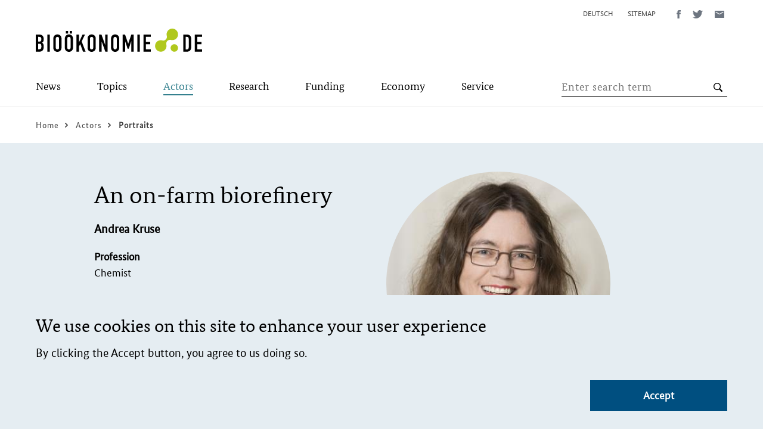

--- FILE ---
content_type: text/html; charset=UTF-8
request_url: https://biooekonomie.de/en/actors/portraits/farm-biorefinery
body_size: 241683
content:
<!DOCTYPE html>
<html lang="en" dir="ltr" prefix="og: https://ogp.me/ns#">
  <head>
    <meta charset="utf-8" />
<noscript><style>form.antibot * :not(.antibot-message) { display: none !important; }</style>
</noscript><script>var _paq = _paq || [];(function(){var u=(("https:" == document.location.protocol) ? "https://stats.biocom-intra.de/" : "http://stats.biocom-intra.de/");_paq.push(["setSiteId", "28"]);_paq.push(["setTrackerUrl", u+"matomo.php"]);_paq.push(["setDocumentTitle", "Actors"]);_paq.push(["setDoNotTrack", 1]);document.addEventListener('DOMContentLoaded', function(){ 
  Drupal.eu_cookie_compliance.getCurrentStatus();  

  if (!Drupal.eu_cookie_compliance.hasAgreed()) {
      _paq.push(['requireConsent']);
      _paq.push(['disableCookies']);
    }

    if (Drupal.eu_cookie_compliance.hasAgreed()) {
      _paq.push(['setConsentGiven']);
    }

}, false);if (!window.matomo_search_results_active) {_paq.push(["trackPageView"]);}_paq.push(["setIgnoreClasses", ["no-tracking","colorbox"]]);_paq.push(["enableLinkTracking"]);var d=document,g=d.createElement("script"),s=d.getElementsByTagName("script")[0];g.type="text/javascript";g.defer=true;g.async=true;g.src=u+"matomo.js";s.parentNode.insertBefore(g,s);})();</script>
<meta name="description" content="If it were up to Andrea Kruse, every farmer would have his own biorefinery. Waste materials such as grass, straw or wood would be broken down into their components in a mini plant and converted into new products such as platform chemicals. The idea of the Hohenheim chemist is by no means utopian. Such an on-farm plant was inaugurated at the end of October on the site of the experimental station at the University of Hohenheim on Unteren Lindenhof. &quot;We still need about three years before all teething troubles are resolved." />
<link rel="canonical" href="https://biooekonomie.de/en/actors/portraits/farm-biorefinery" />
<link rel="shortlink" href="https://biooekonomie.de/en/node/103095" />
<meta name="generator" content="Drupal 8 (http://drupal.org)" />
<meta name="referrer" content="no-referrer" />
<meta property="og:image" content="https://biooekonomie.de/sites/default/files/images/2018-12/kruse_portraet.jpg" />
<meta name="twitter:card" content="summary_large_image" />
<meta name="twitter:description" content="Andrea Kruse wants to promote the material use of biomass. The chemist from Hohenheim hopes to establish a biorefinery on the farm in order to produce basic chemicals from plant feedstocks." />
<meta name="twitter:site" content="@biooekonomieDE" />
<meta name="twitter:title" content="An on-farm biorefinery" />
<meta name="twitter:creator" content="@biooekonomieDE" />
<meta name="Generator" content="Drupal 10 (https://www.drupal.org)" />
<meta name="MobileOptimized" content="width" />
<meta name="HandheldFriendly" content="true" />
<meta name="viewport" content="width=device-width, initial-scale=1.0" />
<link rel="icon" href="/sites/default/files/biocom-favicon_0.png" type="image/png" />
<link rel="alternate" hreflang="en" href="https://biooekonomie.de/en/actors/portraits/farm-biorefinery" />
<link rel="alternate" hreflang="de" href="https://biooekonomie.de/akteure/portraets/eine-bioraffinerie-fuer-den-bauernhof" />
<script>window.a2a_config=window.a2a_config||{};a2a_config.callbacks=[];a2a_config.overlays=[];a2a_config.templates={};</script>

    <title>An on-farm biorefinery | Bioökonomie.de</title>
    <link rel="stylesheet" media="all" href="/sites/default/files/css/css_ycST1LkxU5QfljHsgBTsbToYPnnQUTiIS9q2d32k7QE.css?delta=0&amp;language=en&amp;theme=bioeconomy&amp;include=eJx1jkEOwyAMBD9EwpMiAy5BNdiy4UBfX1QpSi69rGZnLxsKY-TGdfpMHIA265NKyy7cCyG8CPtTGZX43lYmVBcJzKYPYHhxRTPIaFdvnNbGiou0ApUPOgGFrCCn-aRDgPbb7KPJCFTsxOQMQeN5gJQDRufIVdYd9H-8s2kd6-_PF4y7WCM" />
<link rel="stylesheet" media="all" href="/sites/default/files/css/css_OD1_huomf8pWrklRvSXppJPqOhzBeOC1-nH6jixF_rU.css?delta=1&amp;language=en&amp;theme=bioeconomy&amp;include=eJx1jkEOwyAMBD9EwpMiAy5BNdiy4UBfX1QpSi69rGZnLxsKY-TGdfpMHIA265NKyy7cCyG8CPtTGZX43lYmVBcJzKYPYHhxRTPIaFdvnNbGiou0ApUPOgGFrCCn-aRDgPbb7KPJCFTsxOQMQeN5gJQDRufIVdYd9H-8s2kd6-_PF4y7WCM" />

    
  </head>
  <body class="path-node page-node-type-scientist-profil">
        <a href="#main-content" class="visually-hidden focusable skip-link">
      Skip to main content
    </a>
    
      <div class="dialog-off-canvas-main-canvas" data-off-canvas-main-canvas>
    
<div class="layout-container">
  <header role="banner" class="bio-header">
    
<div class="bio-header__upper">
  <div class="bio-campaign-logo">
    <a href="/en" rel="home" title="Campaign logo for Bioökonomie.de">
        <svg class="bio-icon bio-icon--logo-bioeconomy" width="279" height="39" role="img" viewbox="0 0 279 39">
    <use xlink:href="#sprite-logo-bioeconomy"></use>
  </svg>

    </a>
  </div>
    <div class="region region-header-menu">
    <div class="language-switcher-language-url block block-language block-language-blocklanguage-interface" id="block-sprachumschalter-desktop" role="navigation">
  
    
      <ul class="links bio-list">      <li hreflang="en" data-drupal-link-system-path="node/103095" class="en bio-list__item is-active" aria-current="page"><a href="/en/actors/portraits/farm-biorefinery" class="bio-link bio-link--language-navi is-active" hreflang="en" data-drupal-link-system-path="node/103095" aria-current="page">English</a></li>      <li hreflang="de" data-drupal-link-system-path="node/103095" class="de bio-list__item"><a href="/akteure/portraets/eine-bioraffinerie-fuer-den-bauernhof" class="bio-link bio-link--language-navi" hreflang="de" data-drupal-link-system-path="node/103095">Deutsch</a></li></ul>
  </div>
<nav role="navigation" aria-labelledby="block-metanavigation-menu" id="block-metanavigation" class="block block-menu navigation menu--meta-navigation">
            
  <h2 class="visually-hidden" id="block-metanavigation-menu">Meta Navigation</h2>
  

        



  <ul class="menu">
          <li class="menu-item">
        <a href="/en/sitemap" class="bio-link bio-link--meta-navi">
          <span class="bio-link__text">Sitemap</span>
        </a>
      </li>
      </ul>

  </nav>
<div id="block-addtoanybuttons" class="block block-addtoany block-addtoany-block">
  
    
      

  <div class="bio-social-sharing bio-social-sharing--header a2a_kit a2a_kit_size_32 addtoany_list" data-a2a-url="https://biooekonomie.de/en/actors/portraits/farm-biorefinery" data-a2a-title="An on-farm biorefinery">
          
    
    <a class="a2a_button_facebook bio-link bio-link--social-media" title="Share this page on Facebook (Opens a new window)">
        <svg class="bio-icon bio-icon--facebook" width="7" height="14" role="img" viewbox="0 0 7 14">
    <use xlink:href="#sprite-facebook"></use>
  </svg>

      <span class="bio-sr-only">Share this page on Facebook (Opens a new window)</span>
    </a>

    <a class="a2a_button_twitter bio-link bio-link--social-media" title="Share this page on Twitter (Opens a new window)">
        <svg class="bio-icon bio-icon--twitter" width="17" height="14" role="img" viewbox="0 0 17 14">
    <use xlink:href="#sprite-twitter"></use>
  </svg>

      <span class="bio-sr-only">Share this page on Twitter (Opens a new window)</span>
    </a>

    <a class="a2a_button_email bio-link bio-link--social-media" title="Share this page via E-Mail (Opens a new window)">
        <svg class="bio-icon bio-icon--mail" width="16" height="12" role="img" viewbox="0 0 16 12">
    <use xlink:href="#sprite-mail"></use>
  </svg>

      <span class="bio-sr-only">Share this page via E-Mail (Opens a new window)</span>
    </a>

      </div>

  </div>

  </div>

</div>
<div class="bio-header__lower-wrapper">
  <div class="bio-header__lower">
    <div class="bio-search">
        <button
    type="button"
    class="bio-button bio-button--search"
    title="Open the search form"
    aria-label="Search"
    aria-expanded="false"
    aria-controls="region-primary-menu"
    data-js-button="search-button"
    data-closed-title="Open the search form"
    data-opened-title="Close the search form"
  >
    <span class="bio-button__inner"></span>
  </button>

        <div id="region-search"
        class="region region-search"
        class="region region-search" data-js-search="header-search"
       aria-hidden="true"
       role="group"
       tabindex="-1"
  >
    <div class="views-exposed-form block block-views block-views-exposed-filter-blocksearch-list-view-page-2" data-drupal-selector="views-exposed-form-search-list-view-page-2" id="block-exposedformsearch-list-viewpage-2">
  
    
      <form action="https://biooekonomie.de/en/search-list" method="get" id="views-exposed-form-search-list-view-page-2" accept-charset="UTF-8">
  <div class="form--inline clearfix">
    <label for="edit-search-api-fulltext" class="visually-hidden">Search term</label>
    <div class="js-form-item form-item js-form-type-search-api-autocomplete form-type-search-api-autocomplete js-form-item-search-api-fulltext form-item-search-api-fulltext form-no-label">
        <input placeholder="Enter search term" data-drupal-selector="edit-search-api-fulltext" data-search-api-autocomplete-search="search_list_view" class="form-autocomplete form-text" data-autocomplete-path="/en/search_api_autocomplete/search_list_view?display=page_2&amp;&amp;filter=search_api_fulltext" type="text" id="edit-search-api-fulltext" name="search_api_fulltext" value="" size="30" maxlength="128" />

        </div>
<div data-drupal-selector="edit-actions" class="form-actions js-form-wrapper form-wrapper" id="edit-actions"><input class="bio-button__icon bio-button--lens button js-form-submit form-submit bio-button" data-drupal-selector="edit-submit-search-list-view" type="submit" id="edit-submit-search-list-view" value="" />
</div>

</div>

</form>

  </div>

  </div>

    </div>
    <div class="bio-main-menu">
        <button
    type="button"
    class="bio-button bio-button--menu"
    title="Open the menu"
    aria-label="Menu"
    aria-expanded="false"
    aria-controls="region-primary-menu"
    data-js-button="menu-button"
    data-closed-title="Open the menu"
    data-opened-title="Close the menu"
  >
    <span class="bio-button__inner"></span>
  </button>

        <div id="region-primary-menu"
        class="region region-primary-menu"
        class="region region-primary-menu" data-js-menu="main-menu"
       aria-hidden="true"
       role="group"
       tabindex="-1"
  >
    <nav role="navigation" aria-labelledby="block-hauptnavigation-menu" id="block-hauptnavigation" class="block block-menu navigation menu--main">
            
  <h2 class="visually-hidden" id="block-hauptnavigation-menu">Main-Navigation</h2>
  

        






      <ul class="menu menu-top-level">
                              <li class="menu-item">
                                          <a href="/en/news" class="bio-link bio-icon--arrow-right" >
    <span class="bio-link__text">News</span>
  </a>

                          </li>
                              <li class="menu-item">
                                        <button type="button" class="bio-button bio-button--text-button bio-icon--arrow-right" title="Open the submenu" aria-label="Submenu" aria-expanded="false" aria-haspopup="true" data-js-button="submenu-button" data-closed-title="Open the submenu" data-opened-title="Close the submenu">
    <span class="bio-link__text">Topics</span>
  </button>

              <ul class="menu menu-sub-level" aria-hidden="true"  data-js-menu="sub-menu">
                <li class="menu-item">
                    <button type="button" class="bio-button bio-button--text-button bio-icon--arrow-left" title="Close the Submenu" data-js-button="submenu-close-button">
    <span class="bio-link__text">Back</span>
  </button>

                </li>
                                                      <li class="menu-item">
                        <a href="/en/topics" class="bio-link bio-icon--arrow-right bio-link--bold">
    <span class="bio-link__text">Overview:
      Topics</span>
  </a>

                    </li>
                  
                                                                        <li class="menu-item">
                                                                      <a href="/en/topics/about-the-bioeconomy" class="bio-link bio-icon--arrow-right" >
    <span class="bio-link__text">About the Bioeconomy</span>
  </a>

                                          </li>
                                                          <li class="menu-item">
                                                                      <a href="/en/topics/in-depth-reports" class="bio-link bio-icon--arrow-right" >
    <span class="bio-link__text">In-Depth Reports</span>
  </a>

                                          </li>
                                                          <li class="menu-item">
                                                                      <a href="/en/topics/in-depth-reports-worldwide" class="bio-link bio-icon--arrow-right" >
    <span class="bio-link__text">Bioeconomy Worldwide</span>
  </a>

                                          </li>
                                                        <ul class="menu-teaser" data-js-menu="menu-teaser">
                      <li class="menu-teaser-item">
                        <div class="views-element-container"><div class="view view-navigation-teaser view-id-navigation_teaser view-display-id-embed_2 js-view-dom-id-eeac9dfaee8d07692f6e4e06d5f234c8bb43ea7ae40a6827a4a2f6b4599951bd">
  
    
      
      <div class="view-content">
          <div class="views-row"><article class="node node--type-dossier node--promoted node--view-mode-navigation-teaser" data-js-teaser="js-teaser-linked">
  
  
            <div class="field field--name-field-para-teaser-image field--type-entity-reference-revisions field--label-hidden field__item">  <div class="paragraph paragraph--type--image paragraph--view-mode--_-4-inhalt-image">
          
            <div class="field field--name-field-image field--type-entity-reference field--label-hidden field__item"><article class="media media--type-image media--view-mode-teaser">
  
      
  <div class="field field--name-field-media-image field--type-image field--label-visually_hidden">
    <div class="field__label visually-hidden">Image</div>
              <div class="field__item">    <picture>
                  <source srcset="/sites/default/files/styles/teaser_large/public/2025-06/Neon_Burger_1469204658.jpg?itok=tUweEU3f 1x" media="(min-width: 1024px)" type="image/jpeg" width="580" height="326"/>
              <source srcset="/sites/default/files/styles/teaser_medium/public/2025-06/Neon_Burger_1469204658.jpg?itok=bw7glV4k 1x" media="(min-width: 768px)" type="image/jpeg" width="485" height="273"/>
              <source srcset="/sites/default/files/styles/teaser_small/public/2025-06/Neon_Burger_1469204658.jpg?itok=9lrmzhs0 1x" media="(min-width: 375px)" type="image/jpeg" width="720" height="405"/>
              <source srcset="/sites/default/files/styles/teaser_extra_small/public/2025-06/Neon_Burger_1469204658.jpg?itok=gq0TMm4K 1x" type="image/jpeg" width="330" height="186"/>
                  <img loading="eager" width="100" height="56" src="/sites/default/files/styles/thumbnail/public/2025-06/Neon_Burger_1469204658.jpg?itok=JKBItK78" alt="Neon Burger Grafik vor einem hellblauen Hintergrund." class="bio-image bio-responsive-image" />

  </picture>

</div>
          </div>

<div class="bio-img-copyright">
                    <div class="field field--name-field-copyright field--type-string field--label-hidden field__item">ida/adobe.stock.com</div>
            </div>
  </article>
</div>
      
      </div>
</div>
      
  
  <p class="article-info">
          <span class="article-info__date">
        <time datetime="2025-10-15T12:00:00Z" class="datetime">15.10.2025</time>

      </span>
      </p>
      <h2 class="bio-teaser__subtitle">
      <a class="bio-link bio-link__headline" href="/en/topics/in-depth-reports/new-protein-sources-tomorrows-diet" rel="bookmark">
        <span class="bio-link__text">New protein sources for tomorrow’s diet</span>
      </a>
    </h2>
  
</article>
</div>
    <div class="views-row"><article class="node node--type-dossier node--promoted node--view-mode-navigation-teaser" data-js-teaser="js-teaser-linked">
  
  
            <div class="field field--name-field-para-teaser-image field--type-entity-reference-revisions field--label-hidden field__item">  <div class="paragraph paragraph--type--image paragraph--view-mode--_-4-inhalt-image">
          
            <div class="field field--name-field-image field--type-entity-reference field--label-hidden field__item"><article class="media media--type-image media--view-mode-teaser">
  
      
  <div class="field field--name-field-media-image field--type-image field--label-visually_hidden">
    <div class="field__label visually-hidden">Image</div>
              <div class="field__item">    <picture>
                  <source srcset="/sites/default/files/styles/teaser_large/public/2025-09/Agraro%CC%88ko_AdobeStock_203495096.jpeg?itok=eZHNvMpa 1x" media="(min-width: 1024px)" type="image/jpeg" width="580" height="326"/>
              <source srcset="/sites/default/files/styles/teaser_medium/public/2025-09/Agraro%CC%88ko_AdobeStock_203495096.jpeg?itok=7WJm_am8 1x" media="(min-width: 768px)" type="image/jpeg" width="485" height="273"/>
              <source srcset="/sites/default/files/styles/teaser_small/public/2025-09/Agraro%CC%88ko_AdobeStock_203495096.jpeg?itok=ABJsG9g5 1x" media="(min-width: 375px)" type="image/jpeg" width="720" height="405"/>
              <source srcset="/sites/default/files/styles/teaser_extra_small/public/2025-09/Agraro%CC%88ko_AdobeStock_203495096.jpeg?itok=2NnzLWjE 1x" type="image/jpeg" width="330" height="186"/>
                  <img loading="eager" width="100" height="56" src="/sites/default/files/styles/thumbnail/public/2025-09/Agraro%CC%88ko_AdobeStock_203495096.jpeg?itok=FU3wlas8" alt="Traktor und zwei Menschen" class="bio-image bio-responsive-image" />

  </picture>

</div>
          </div>

<div class="bio-img-copyright">
                    <div class="field field--name-field-copyright field--type-string field--label-hidden field__item">Curto/stock.adobe.com</div>
            </div>
  </article>
</div>
      
      </div>
</div>
      
  
  <p class="article-info">
          <span class="article-info__date">
        <time datetime="2025-09-25T12:00:00Z" class="datetime">25.09.2025</time>

      </span>
      </p>
      <h2 class="bio-teaser__subtitle">
      <a class="bio-link bio-link__headline" href="/en/topics/in-depth-reports/agroecology" rel="bookmark">
        <span class="bio-link__text">Agroecology</span>
      </a>
    </h2>
  
</article>
</div>

    </div>
  
          </div>
</div>

                      </li>
                    </ul>
                                  </ul>
                          </li>
                            <li class="menu-item active">
                                      <button type="button" class="bio-button bio-button--text-button bio-icon--arrow-right" title="Open the submenu" aria-label="Submenu" aria-expanded="false" aria-haspopup="true" data-js-button="submenu-button" data-closed-title="Open the submenu" data-opened-title="Close the submenu">
    <span class="bio-link__text">Actors</span>
  </button>

              <ul class="menu menu-sub-level" aria-hidden="true"  data-js-menu="sub-menu">
                <li class="menu-item">
                    <button type="button" class="bio-button bio-button--text-button bio-icon--arrow-left" title="Close the Submenu" data-js-button="submenu-close-button">
    <span class="bio-link__text">Back</span>
  </button>

                </li>
                                                      <li class="menu-item active">
                        <a href="/en/actors" class="bio-link bio-icon--arrow-right bio-link--bold">
    <span class="bio-link__text">Overview:
      Actors</span>
  </a>

                    </li>
                  
                                                                        <li class="menu-item">
                                                                      <a href="/en/actors/interviews" class="bio-link bio-icon--arrow-right" >
    <span class="bio-link__text">Interviews</span>
  </a>

                                          </li>
                                                          <li class="menu-item">
                                                                      <a href="/en/actors/portraits" class="bio-link bio-icon--arrow-right" >
    <span class="bio-link__text">Portraits</span>
  </a>

                                          </li>
                                                        <ul class="menu-teaser" data-js-menu="menu-teaser">
                      <li class="menu-teaser-item">
                        <div class="views-element-container"><div class="view view-navigation-teaser view-id-navigation_teaser view-display-id-embed_3 js-view-dom-id-c4d34694e67194d230f562649d59cc56e170579d13b092f5b87649c4666f746f">
  
    
      
  
          </div>
</div>

                      </li>
                    </ul>
                                  </ul>
                          </li>
                              <li class="menu-item">
                                        <button type="button" class="bio-button bio-button--text-button bio-icon--arrow-right" title="Open the submenu" aria-label="Submenu" aria-expanded="false" aria-haspopup="true" data-js-button="submenu-button" data-closed-title="Open the submenu" data-opened-title="Close the submenu">
    <span class="bio-link__text">Research</span>
  </button>

              <ul class="menu menu-sub-level" aria-hidden="true"  data-js-menu="sub-menu">
                <li class="menu-item">
                    <button type="button" class="bio-button bio-button--text-button bio-icon--arrow-left" title="Close the Submenu" data-js-button="submenu-close-button">
    <span class="bio-link__text">Back</span>
  </button>

                </li>
                                                      <li class="menu-item">
                        <a href="/en/research" class="bio-link bio-icon--arrow-right bio-link--bold">
    <span class="bio-link__text">Overview:
      Research</span>
  </a>

                    </li>
                  
                                                                        <li class="menu-item">
                                                                      <a href="/en/funding/success-stories" class="bio-link bio-icon--arrow-right" >
    <span class="bio-link__text">Success Stories</span>
  </a>

                                          </li>
                                                          <li class="menu-item">
                                                                      <a href="/en/research/research-institutions" class="bio-link bio-icon--arrow-right" >
    <span class="bio-link__text">Research Map</span>
  </a>

                                          </li>
                                                          <li class="menu-item">
                                                                      <a href="/en/forschung/projekte-im-video" class="bio-link bio-icon--arrow-right" >
    <span class="bio-link__text">Projekte im Video</span>
  </a>

                                          </li>
                                                        <ul class="menu-teaser" data-js-menu="menu-teaser">
                      <li class="menu-teaser-item">
                        <div class="views-element-container"><div class="view view-navigation-teaser view-id-navigation_teaser view-display-id-embed_4 js-view-dom-id-90ba49064914cc7e89ccf7efcc66c57c13387dad6f289d0181c4a05c9e7f92a9">
  
    
      
      <div class="view-content">
          <div class="views-row"><article class="node node--type-article node--promoted node--view-mode-navigation-teaser" data-js-teaser="js-teaser-linked">
  
  
            <div class="field field--name-field-para-teaser-image field--type-entity-reference-revisions field--label-hidden field__item">  <div class="paragraph paragraph--type--image paragraph--view-mode--_-4-inhalt-image">
          
            <div class="field field--name-field-image field--type-entity-reference field--label-hidden field__item"><article class="media media--type-image media--view-mode-teaser">
  
      
  <div class="field field--name-field-media-image field--type-image field--label-visually_hidden">
    <div class="field__label visually-hidden">Image</div>
              <div class="field__item">    <picture>
                  <source srcset="/sites/default/files/styles/teaser_large/public/2021-08/Probek%C3%B6rper-des-Bioverbundwerkstoffs.jpg?itok=aHSXtHBU 1x" media="(min-width: 1024px)" type="image/jpeg" width="580" height="326"/>
              <source srcset="/sites/default/files/styles/teaser_medium/public/2021-08/Probek%C3%B6rper-des-Bioverbundwerkstoffs.jpg?itok=pQ1QM3GH 1x" media="(min-width: 768px)" type="image/jpeg" width="485" height="273"/>
              <source srcset="/sites/default/files/styles/teaser_small/public/2021-08/Probek%C3%B6rper-des-Bioverbundwerkstoffs.jpg?itok=qegbOybN 1x" media="(min-width: 375px)" type="image/jpeg" width="720" height="405"/>
              <source srcset="/sites/default/files/styles/teaser_extra_small/public/2021-08/Probek%C3%B6rper-des-Bioverbundwerkstoffs.jpg?itok=HjwbHnW3 1x" type="image/jpeg" width="330" height="186"/>
                  <img loading="eager" width="100" height="56" src="/sites/default/files/styles/thumbnail/public/2021-08/Probek%C3%B6rper-des-Bioverbundwerkstoffs.jpg?itok=r2Ta1i3a" alt="Vier Probekörper des neuen Bioverbundwerkstoffs" class="bio-image bio-responsive-image" />

  </picture>

</div>
          </div>

<div class="bio-img-copyright">
                    <div class="field field--name-field-copyright field--type-string field--label-hidden field__item">N. Vellguth</div>
            </div>
  </article>
</div>
      
      </div>
</div>
      
  

      <h2 class="bio-teaser__subtitle">
      <a class="bio-link bio-link__headline" href="/en/funding/success-stories/coated-flax-fibers-new-biocomposites" rel="bookmark">
        <span class="bio-link__text">Coated flax fibers for new biocomposites</span>
      </a>
    </h2>
  
</article>
</div>
    <div class="views-row"><article class="node node--type-article node--promoted node--view-mode-navigation-teaser" data-js-teaser="js-teaser-linked">
  
  
            <div class="field field--name-field-para-teaser-image field--type-entity-reference-revisions field--label-hidden field__item">  <div class="paragraph paragraph--type--image paragraph--view-mode--_-4-inhalt-image">
          
            <div class="field field--name-field-image field--type-entity-reference field--label-hidden field__item"><article class="media media--type-image media--view-mode-teaser">
  
      
  <div class="field field--name-field-media-image field--type-image field--label-visually_hidden">
    <div class="field__label visually-hidden">Image</div>
              <div class="field__item">    <picture>
                  <source srcset="/sites/default/files/styles/teaser_large/public/images/2019-08/xenoglue-abbildung.jpg?itok=-p4CCB_T 1x" media="(min-width: 1024px)" type="image/jpeg" width="580" height="326"/>
              <source srcset="/sites/default/files/styles/teaser_medium/public/images/2019-08/xenoglue-abbildung.jpg?itok=UHv2xG1P 1x" media="(min-width: 768px)" type="image/jpeg" width="485" height="273"/>
              <source srcset="/sites/default/files/styles/teaser_small/public/images/2019-08/xenoglue-abbildung.jpg?itok=b-IKmB1I 1x" media="(min-width: 375px)" type="image/jpeg" width="720" height="405"/>
              <source srcset="/sites/default/files/styles/teaser_extra_small/public/images/2019-08/xenoglue-abbildung.jpg?itok=6BLssiHJ 1x" type="image/jpeg" width="330" height="186"/>
                  <img loading="eager" width="100" height="56" src="/sites/default/files/styles/thumbnail/public/images/2019-08/xenoglue-abbildung.jpg?itok=gE_oQKNm" alt="Xenoglue - Superkleber nach Muschelart" title="Xenoglue - Superkleber nach Muschelart" class="bio-image bio-responsive-image" />

  </picture>

</div>
          </div>

            <div class="field field--name-field-image-title field--type-string field--label-hidden field__item">
        <p class="bio-paragraph">
          Xenoglue - Superkleber nach Muschelart
        </p>
      </div>
      
<div class="bio-img-copyright">
                    <div class="field field--name-field-copyright field--type-string field--label-hidden field__item">Montage Tobias Schneider/TU Berlin</div>
            </div>
  </article>
</div>
      
      </div>
</div>
      
  

      <h2 class="bio-teaser__subtitle">
      <a class="bio-link bio-link__headline" href="/en/funding/success-stories/mussel-style-superglue" rel="bookmark">
        <span class="bio-link__text">Mussel style superglue</span>
      </a>
    </h2>
  
</article>
</div>

    </div>
  
          </div>
</div>

                      </li>
                    </ul>
                                  </ul>
                          </li>
                              <li class="menu-item">
                                        <button type="button" class="bio-button bio-button--text-button bio-icon--arrow-right" title="Open the submenu" aria-label="Submenu" aria-expanded="false" aria-haspopup="true" data-js-button="submenu-button" data-closed-title="Open the submenu" data-opened-title="Close the submenu">
    <span class="bio-link__text">Funding</span>
  </button>

              <ul class="menu menu-sub-level" aria-hidden="true"  data-js-menu="sub-menu">
                <li class="menu-item">
                    <button type="button" class="bio-button bio-button--text-button bio-icon--arrow-left" title="Close the Submenu" data-js-button="submenu-close-button">
    <span class="bio-link__text">Back</span>
  </button>

                </li>
                                                      <li class="menu-item">
                        <a href="/en/funding" class="bio-link bio-icon--arrow-right bio-link--bold">
    <span class="bio-link__text">Overview:
      Funding</span>
  </a>

                    </li>
                  
                                                                        <li class="menu-item">
                                                                      <a href="/en/funding/funding-initiatives-at-a-glance" class="bio-link bio-icon--arrow-right" >
    <span class="bio-link__text">Funding Initiatives</span>
  </a>

                                          </li>
                                                          <li class="menu-item">
                                                                      <a href="/en/funding/find-funding" class="bio-link bio-icon--arrow-right" >
    <span class="bio-link__text">Find Funding</span>
  </a>

                                          </li>
                                                          <li class="menu-item">
                                                                      <a href="/en/funding/success-stories" class="bio-link bio-icon--arrow-right" >
    <span class="bio-link__text">Success Stories</span>
  </a>

                                          </li>
                                                          <li class="menu-item">
                                                                      <a href="/en/funding/project-map" class="bio-link bio-icon--arrow-right" >
    <span class="bio-link__text">Project Map</span>
  </a>

                                          </li>
                                                          <li class="menu-item">
                                                                      <a href="https://www.ptj.de/en/project-funding/bioeconomy" class="bio-link bio-icon--arrow-right"  target="_blank" >
    <span class="bio-link__text">Projektträger Bioökonomie</span>
  </a>

                                          </li>
                                                        <ul class="menu-teaser" data-js-menu="menu-teaser">
                      <li class="menu-teaser-item">
                        <div class="views-element-container"><div class="view view-navigation-teaser view-id-navigation_teaser view-display-id-embed_5 js-view-dom-id-c55aef79bae327b1c98bd21d92bd85c83af2231f800f022abd3a32c56e3747ad">
  
    
      
      <div class="view-content">
          <div class="views-row"><article class="node node--type-article node--promoted node--view-mode-navigation-teaser" data-js-teaser="js-teaser-linked">
  
  
            <div class="field field--name-field-para-teaser-image field--type-entity-reference-revisions field--label-hidden field__item">  <div class="paragraph paragraph--type--image paragraph--view-mode--_-4-inhalt-image">
          
            <div class="field field--name-field-image field--type-entity-reference field--label-hidden field__item"><article class="media media--type-image media--view-mode-teaser">
  
      
  <div class="field field--name-field-media-image field--type-image field--label-visually_hidden">
    <div class="field__label visually-hidden">Image</div>
              <div class="field__item">    <picture>
                  <source srcset="/sites/default/files/styles/teaser_large/public/images/2016-08/2015-baikalschwammpropertybildbereichbiooekosprachede.jpg?itok=cZXFKcsK 1x" media="(min-width: 1024px)" type="image/jpeg" width="580" height="326"/>
              <source srcset="/sites/default/files/styles/teaser_medium/public/images/2016-08/2015-baikalschwammpropertybildbereichbiooekosprachede.jpg?itok=950fl3xw 1x" media="(min-width: 768px)" type="image/jpeg" width="485" height="273"/>
              <source srcset="/sites/default/files/styles/teaser_small/public/images/2016-08/2015-baikalschwammpropertybildbereichbiooekosprachede.jpg?itok=UR1o1kPZ 1x" media="(min-width: 375px)" type="image/jpeg" width="720" height="405"/>
              <source srcset="/sites/default/files/styles/teaser_extra_small/public/images/2016-08/2015-baikalschwammpropertybildbereichbiooekosprachede.jpg?itok=Kk2o266f 1x" type="image/jpeg" width="330" height="186"/>
                  <img loading="eager" width="100" height="56" src="/sites/default/files/styles/thumbnail/public/images/2016-08/2015-baikalschwammpropertybildbereichbiooekosprachede.jpg?itok=nt_Auwvb" alt="Mainzer Forscher haben in Marinen Schwämme (im Bild: Baikalschwamm) ein Biosilikat gefunden, das sich zur Beschichtung von Zähnen und Knochenimplantaten eignet." class="bio-image bio-responsive-image" />

  </picture>

</div>
          </div>

<div class="bio-img-copyright">
                    <div class="field field--name-field-copyright field--type-string field--label-hidden field__item">Institut für Physikalische Chemi/Universität Mainz</div>
            </div>
  </article>
</div>
      
      </div>
</div>
      
  

      <h2 class="bio-teaser__subtitle">
      <a class="bio-link bio-link__headline" href="/en/funding/success-stories/biological-protective-sheathing-teeth" rel="bookmark">
        <span class="bio-link__text">Biological protective sheathing for teeth</span>
      </a>
    </h2>
  
</article>
</div>
    <div class="views-row"><article class="node node--type-article node--promoted node--view-mode-navigation-teaser" data-js-teaser="js-teaser-linked">
  
  
            <div class="field field--name-field-para-teaser-image field--type-entity-reference-revisions field--label-hidden field__item">  <div class="paragraph paragraph--type--image paragraph--view-mode--_-4-inhalt-image">
          
            <div class="field field--name-field-image field--type-entity-reference field--label-hidden field__item"><article class="media media--type-image media--view-mode-teaser">
  
      
  <div class="field field--name-field-media-image field--type-image field--label-visually_hidden">
    <div class="field__label visually-hidden">Image</div>
              <div class="field__item">    <picture>
                  <source srcset="/sites/default/files/styles/teaser_large/public/2025-04/MycoSorb_1.jpg?itok=IhY7p10L 1x" media="(min-width: 1024px)" type="image/jpeg" width="580" height="326"/>
              <source srcset="/sites/default/files/styles/teaser_medium/public/2025-04/MycoSorb_1.jpg?itok=e3TU_QCA 1x" media="(min-width: 768px)" type="image/jpeg" width="485" height="273"/>
              <source srcset="/sites/default/files/styles/teaser_small/public/2025-04/MycoSorb_1.jpg?itok=a55MEEH1 1x" media="(min-width: 375px)" type="image/jpeg" width="720" height="405"/>
              <source srcset="/sites/default/files/styles/teaser_extra_small/public/2025-04/MycoSorb_1.jpg?itok=3G1ZoLkD 1x" type="image/jpeg" width="330" height="186"/>
                  <img loading="eager" width="100" height="56" src="/sites/default/files/styles/thumbnail/public/2025-04/MycoSorb_1.jpg?itok=mmvXFlsi" alt="Pilzbasierte Filter" class="bio-image bio-responsive-image" />

  </picture>

</div>
          </div>

<div class="bio-img-copyright">
                    <div class="field field--name-field-copyright field--type-string field--label-hidden field__item">Fraunhofer IGB</div>
            </div>
  </article>
</div>
      
      </div>
</div>
      
  

      <h2 class="bio-teaser__subtitle">
      <a class="bio-link bio-link__headline" href="/en/funding/success-stories/mushroom-based-filters-water-purification" rel="bookmark">
        <span class="bio-link__text">Mushroom-based filters for water purification</span>
      </a>
    </h2>
  
</article>
</div>

    </div>
  
          </div>
</div>

                      </li>
                    </ul>
                                  </ul>
                          </li>
                              <li class="menu-item">
                                        <button type="button" class="bio-button bio-button--text-button bio-icon--arrow-right" title="Open the submenu" aria-label="Submenu" aria-expanded="false" aria-haspopup="true" data-js-button="submenu-button" data-closed-title="Open the submenu" data-opened-title="Close the submenu">
    <span class="bio-link__text">Economy</span>
  </button>

              <ul class="menu menu-sub-level" aria-hidden="true"  data-js-menu="sub-menu">
                <li class="menu-item">
                    <button type="button" class="bio-button bio-button--text-button bio-icon--arrow-left" title="Close the Submenu" data-js-button="submenu-close-button">
    <span class="bio-link__text">Back</span>
  </button>

                </li>
                                                      <li class="menu-item">
                        <a href="/en/economy" class="bio-link bio-icon--arrow-right bio-link--bold">
    <span class="bio-link__text">Overview:
      Economy</span>
  </a>

                    </li>
                  
                                                                        <li class="menu-item">
                                                                      <a href="/en/economy/sectors" class="bio-link bio-icon--arrow-right" >
    <span class="bio-link__text">Sectors</span>
  </a>

                                          </li>
                                                          <li class="menu-item">
                                                                      <a href="/en/economy/products" class="bio-link bio-icon--arrow-right" >
    <span class="bio-link__text">Products</span>
  </a>

                                          </li>
                                                        <ul class="menu-teaser" data-js-menu="menu-teaser">
                      <li class="menu-teaser-item">
                        <div class="views-element-container"><div class="view view-navigation-teaser view-id-navigation_teaser view-display-id-embed_6 js-view-dom-id-db15ece50334f6b9e1bf7e8f99440f160a9b7c3cebdf3547370c25d823203b6b">
  
    
      
      <div class="view-content">
          <div class="views-row"><article class="node node--type-sector node--promoted node--view-mode-navigation-teaser" data-js-teaser="js-teaser-linked">
  
  
  
            <div class="field field--name-field-para-image field--type-entity-reference-revisions field--label-hidden field__item">  <div class="paragraph paragraph--type--image paragraph--view-mode--_-4-inhalt-image">
          
            <div class="field field--name-field-image field--type-entity-reference field--label-hidden field__item"><article class="media media--type-image media--view-mode-teaser">
  
      
  <div class="field field--name-field-media-image field--type-image field--label-visually_hidden">
    <div class="field__label visually-hidden">Image</div>
              <div class="field__item">    <picture>
                  <source srcset="/sites/default/files/styles/teaser_large/public/2020-10/Textilien-1200x657.png?itok=kos1jZlK 1x" media="(min-width: 1024px)" type="image/png" width="580" height="326"/>
              <source srcset="/sites/default/files/styles/teaser_medium/public/2020-10/Textilien-1200x657.png?itok=hx5jy-b8 1x" media="(min-width: 768px)" type="image/png" width="485" height="273"/>
              <source srcset="/sites/default/files/styles/teaser_small/public/2020-10/Textilien-1200x657.png?itok=Z23GzX1b 1x" media="(min-width: 375px)" type="image/png" width="720" height="405"/>
              <source srcset="/sites/default/files/styles/teaser_extra_small/public/2020-10/Textilien-1200x657.png?itok=6KbBCSYz 1x" type="image/png" width="330" height="186"/>
                  <img loading="eager" width="100" height="55" src="/sites/default/files/styles/thumbnail/public/2020-10/Textilien-1200x657.png?itok=ocvPqG5W" alt="Branche: Textilien" class="bio-image bio-responsive-image" />

  </picture>

</div>
          </div>

<div class="bio-img-copyright">
                    <div class="field field--name-field-copyright field--type-string field--label-hidden field__item">BIOCOM AG</div>
            </div>
  </article>
</div>
      
      </div>
</div>
      

      <h2 class="bio-teaser__subtitle">
      <a class="bio-link bio-link__headline" href="/en/economy/sectors/textiles" rel="bookmark">
        <span class="bio-link__text">Textiles</span>
      </a>
    </h2>
  
</article>
</div>
    <div class="views-row"><article class="node node--type-sector node--promoted node--view-mode-navigation-teaser" data-js-teaser="js-teaser-linked">
  
  
  
            <div class="field field--name-field-para-image field--type-entity-reference-revisions field--label-hidden field__item">  <div class="paragraph paragraph--type--image paragraph--view-mode--_-4-inhalt-image">
          
            <div class="field field--name-field-image field--type-entity-reference field--label-hidden field__item"><article class="media media--type-image media--view-mode-teaser">
  
      
  <div class="field field--name-field-media-image field--type-image field--label-visually_hidden">
    <div class="field__label visually-hidden">Image</div>
              <div class="field__item">    <picture>
                  <source srcset="/sites/default/files/styles/teaser_large/public/2020-12/Chemie-1200x657tz.png?itok=WmGXUezZ 1x" media="(min-width: 1024px)" type="image/png" width="580" height="326"/>
              <source srcset="/sites/default/files/styles/teaser_medium/public/2020-12/Chemie-1200x657tz.png?itok=Wq-dTJsA 1x" media="(min-width: 768px)" type="image/png" width="485" height="273"/>
              <source srcset="/sites/default/files/styles/teaser_small/public/2020-12/Chemie-1200x657tz.png?itok=47lFgO-z 1x" media="(min-width: 375px)" type="image/png" width="720" height="405"/>
              <source srcset="/sites/default/files/styles/teaser_extra_small/public/2020-12/Chemie-1200x657tz.png?itok=h603bibj 1x" type="image/png" width="330" height="186"/>
                  <img loading="eager" width="100" height="55" src="/sites/default/files/styles/thumbnail/public/2020-12/Chemie-1200x657tz.png?itok=tsROXpkQ" alt="Sector: Chemistry" class="bio-image bio-responsive-image" />

  </picture>

</div>
          </div>

<div class="bio-img-copyright">
                    <div class="field field--name-field-copyright field--type-string field--label-hidden field__item">BIOCOM AG</div>
            </div>
  </article>
</div>
      
      </div>
</div>
      

      <h2 class="bio-teaser__subtitle">
      <a class="bio-link bio-link__headline" href="/en/economy/sectors/chemistry" rel="bookmark">
        <span class="bio-link__text">Chemistry</span>
      </a>
    </h2>
  
</article>
</div>

    </div>
  
          </div>
</div>

                      </li>
                    </ul>
                                  </ul>
                          </li>
                              <li class="menu-item">
                                        <button type="button" class="bio-button bio-button--text-button bio-icon--arrow-right" title="Open the submenu" aria-label="Submenu" aria-expanded="false" aria-haspopup="true" data-js-button="submenu-button" data-closed-title="Open the submenu" data-opened-title="Close the submenu">
    <span class="bio-link__text">Service</span>
  </button>

              <ul class="menu menu-sub-level" aria-hidden="true"  data-js-menu="sub-menu">
                <li class="menu-item">
                    <button type="button" class="bio-button bio-button--text-button bio-icon--arrow-left" title="Close the Submenu" data-js-button="submenu-close-button">
    <span class="bio-link__text">Back</span>
  </button>

                </li>
                                                      <li class="menu-item">
                        <a href="/en/service" class="bio-link bio-icon--arrow-right bio-link--bold">
    <span class="bio-link__text">Overview:
      Service</span>
  </a>

                    </li>
                  
                                                                        <li class="menu-item">
                                                                      <a href="/en/service/events" class="bio-link bio-icon--arrow-right" >
    <span class="bio-link__text">Events</span>
  </a>

                                          </li>
                                                          <li class="menu-item">
                                                                      <a href="/en/service/publications" class="bio-link bio-icon--arrow-right" >
    <span class="bio-link__text">Publications</span>
  </a>

                                          </li>
                                                          <li class="menu-item">
                                                                      <a href="/en/service/analyses-statistics" class="bio-link bio-icon--arrow-right" >
    <span class="bio-link__text">Analyses &amp; Statistics</span>
  </a>

                                          </li>
                                                    </ul>
                          </li>
                  </ul>
      
  </nav>
<div class="language-switcher-language-url block block-language block-language-blocklanguage-interface" id="block-sprachumschalter-mobile" role="navigation">
  
    
      <ul class="links bio-list">      <li hreflang="en" data-drupal-link-system-path="node/103095" class="en bio-list__item is-active" aria-current="page"><a href="/en/actors/portraits/farm-biorefinery" class="bio-link bio-link--language-navi is-active" hreflang="en" data-drupal-link-system-path="node/103095" aria-current="page">English</a></li>      <li hreflang="de" data-drupal-link-system-path="node/103095" class="de bio-list__item"><a href="/akteure/portraets/eine-bioraffinerie-fuer-den-bauernhof" class="bio-link bio-link--language-navi" hreflang="de" data-drupal-link-system-path="node/103095">Deutsch</a></li></ul>
  </div>
<nav role="navigation" aria-labelledby="block-metanavigation-mobile-menu" id="block-metanavigation-mobile" class="block block-menu navigation menu--meta-navigation">
            
  <h2 class="visually-hidden" id="block-metanavigation-mobile-menu">Meta Navigation Mobile</h2>
  

        



  <ul class="menu">
          <li class="menu-item">
        <a href="/en/sitemap" class="bio-link bio-link--meta-navi">
          <span class="bio-link__text">Sitemap</span>
        </a>
      </li>
      </ul>

  </nav>

  </div>

    </div>
  </div>
</div>
  </header>

  

    <div class="region region-breadcrumb">
    <div id="block-breadcrumbs-2" class="block block-system block-system-breadcrumb-block">
  
    
        <nav class="bio-breadcrumb breadcrumb" role="navigation" aria-labelledby="system-breadcrumb">
    <div class="bio-breadcrumb__inside">
        <h2 id="system-breadcrumb" class="visually-hidden">Breadcrumb</h2>
        <ol class="bio-list--breadcrumb">
                <li class="bio-list__item">
                          <a href="/en" class="bio-link bio-link--breadcrumb">
                <span class="bio-link__text">Home</span>
              </a>
                    </li>
                <li class="bio-list__item">
                          <a href="/en/actors" class="bio-link bio-link--breadcrumb">
                <span class="bio-link__text">Actors</span>
              </a>
                    </li>
                <li class="bio-list__item">
                          <a href="/en/actors/portraits" class="bio-link bio-link--breadcrumb">
                <span class="bio-link__text">Portraits</span>
              </a>
                    </li>
                </ol>
    </div>
  </nav>



  </div>

  </div>


    <div class="region region-highlighted">
    <div data-drupal-messages-fallback class="hidden"></div>

  </div>


  

  <main role="main">
    <a id="main-content" tabindex="-1"></a>
    
    <div class="layout-content">
        <div class="region region-content">
    <div id="block-bioeconomy-page-title" class="block block-core block-page-title-block">
  
    
      
  <h1  class="bio-page-title">
    <span class="field field--name-title field--type-string field--label-hidden">An on-farm biorefinery</span>

  </h1>


  </div>

<article class="node node--type-scientist-profil node--promoted node--view-mode-full bio-scientist-profil bio-scientist-profil--full">
  <div class="bio-scientist-profil-reader">

    <div class="bio-scientist-profil__top">
    <div class="bio-content-intro bio-content-intro--scientist-profil">
        <div class="bio-content-intro__inside">
            <div class="bio-content-intro__data">
                <div class="bio-content-intro__text">
                    
<h1 class="bio-mainheadline" >
    An on-farm biorefinery
  </h1>

                    <span class="scientist-name">
                        Andrea Kruse
                    </span>
                    <p class=" bio-paragraph"><strong>Profession</strong>&nbsp;<br>
<em>Chemist</em></p>

<p class=" bio-paragraph"><strong>Position</strong><br>
<em>Professor at the University of Hohenheim in Stuttgart; Head of the "Renewable Resources and Bioenergy" degree courses</em></p>
 
                </div>
                  <div class="paragraph paragraph--type--image paragraph--view-mode--default">
          
            <div class="field field--name-field-image field--type-entity-reference field--label-hidden field__item"><article class="media media--type-image media--view-mode-default">
  
      
            <div class="field field--name-field-media-image field--type-image field--label-hidden field__item">    <picture>
                  <source srcset="/sites/default/files/styles/fullwidth_extra_large/public/images/2018-12/kruse_portraet.jpg?itok=-JbhxJR5 1x" media="(min-width: 1280px)" type="image/jpeg" width="350" height="350"/>
              <source srcset="/sites/default/files/styles/fullwidth_large/public/images/2018-12/kruse_portraet.jpg?itok=vvKay-9k 1x" media="(min-width: 1024px)" type="image/jpeg" width="350" height="350"/>
              <source srcset="/sites/default/files/styles/fullwidth_medium/public/images/2018-12/kruse_portraet.jpg?itok=oW645jGS 1x" media="(min-width: 768px)" type="image/jpeg" width="350" height="350"/>
              <source srcset="/sites/default/files/styles/fullwidth_small/public/images/2018-12/kruse_portraet.jpg?itok=R3szrC5G 1x" media="(min-width: 375px)" type="image/jpeg" width="350" height="350"/>
              <source srcset="/sites/default/files/styles/fullwidth_extra_small/public/images/2018-12/kruse_portraet.jpg?itok=XS6L6dwC 1x" type="image/jpeg" width="326" height="326"/>
                  <img loading="eager" width="350" height="350" src="/sites/default/files/images/2018-12/kruse_portraet.jpg" alt="Prof. Dr. Andrea Kruse" class="bio-image bio-responsive-image" />

  </picture>

</div>
      
<div class="bio-img-copyright">
      <div class="field field--name-field-copyright field--type-string field--label-inline">
      <div class="field__label">Source</div>
                    <div class="field__item">University of Hohenheim</div>
                </div>
  </div>
  </article>
</div>
      
      </div>
 
            </div>
        </div>
    </div>
</div>    
  <div class="field field--name-field-short-text field--type-string field--label-above">
    <div class="field__label">Vorname</div>
              <div class="field__item">Andrea</div>
          </div>

  <div class="field field--name-field-short-text-sec field--type-string field--label-above">
    <div class="field__label">Nachname</div>
              <div class="field__item">Kruse</div>
          </div>

            <div class="clearfix text-formatted field field--name-field-text-long-sec field--type-text-long field--label-hidden field__item"><p class=" bio-paragraph"><strong>Profession</strong>&nbsp;<br>
<em>Chemist</em></p>

<p class=" bio-paragraph"><strong>Position</strong><br>
<em>Professor at the University of Hohenheim in Stuttgart; Head of the "Renewable Resources and Bioenergy" degree courses</em></p>
</div>
      
            <div class="field field--name-field-para-image field--type-entity-reference-revisions field--label-hidden field__item">  <div class="paragraph paragraph--type--image paragraph--view-mode--default">
          
            <div class="field field--name-field-image field--type-entity-reference field--label-hidden field__item"><article class="media media--type-image media--view-mode-default">
  
      
            <div class="field field--name-field-media-image field--type-image field--label-hidden field__item">    <picture>
                  <source srcset="/sites/default/files/styles/fullwidth_extra_large/public/images/2018-12/kruse_portraet.jpg?itok=-JbhxJR5 1x" media="(min-width: 1280px)" type="image/jpeg" width="350" height="350"/>
              <source srcset="/sites/default/files/styles/fullwidth_large/public/images/2018-12/kruse_portraet.jpg?itok=vvKay-9k 1x" media="(min-width: 1024px)" type="image/jpeg" width="350" height="350"/>
              <source srcset="/sites/default/files/styles/fullwidth_medium/public/images/2018-12/kruse_portraet.jpg?itok=oW645jGS 1x" media="(min-width: 768px)" type="image/jpeg" width="350" height="350"/>
              <source srcset="/sites/default/files/styles/fullwidth_small/public/images/2018-12/kruse_portraet.jpg?itok=R3szrC5G 1x" media="(min-width: 375px)" type="image/jpeg" width="350" height="350"/>
              <source srcset="/sites/default/files/styles/fullwidth_extra_small/public/images/2018-12/kruse_portraet.jpg?itok=XS6L6dwC 1x" type="image/jpeg" width="326" height="326"/>
                  <img loading="eager" width="350" height="350" src="/sites/default/files/images/2018-12/kruse_portraet.jpg" alt="Prof. Dr. Andrea Kruse" class="bio-image bio-responsive-image" />

  </picture>

</div>
      
<div class="bio-img-copyright">
      <div class="field field--name-field-copyright field--type-string field--label-inline">
      <div class="field__label">Source</div>
                    <div class="field__item">University of Hohenheim</div>
                </div>
  </div>
  </article>
</div>
      
      </div>
</div>
      
<div  class="bio-scientist-profil__content">
    

<div class="bio-shorttext bio-shorttext--scientist-profil">
    <div class="bio-shorttext__inside">
                                        <div class="clearfix text-formatted field field--name-field-shorttext field--type-text-long field--label-hidden field__item">
              <p class="bio-paragraph">Andrea Kruse wants to promote the material use of biomass. The chemist from Hohenheim hopes to establish a biorefinery on the farm in order to produce basic chemicals from plant feedstocks.
</p>
            </div>
                                </div>
</div>
<div class="bio-scientist-profil-text">
                    <div class="field field--name-body field--type-text-with-summary field--label-hidden field__item"><p class=" bio-paragraph">If it were up to Andrea Kruse, every farmer would have his own biorefinery. Waste materials such as grass, straw or wood would be broken down into their components in a mini plant and converted into new products such as platform chemicals. The idea of the Hohenheim chemist is by no means utopian. Such an on-farm plant was inaugurated at the end of October on the site of the experimental station at the University of Hohenheim on Unteren Lindenhof. "We still need about three years before all teething troubles are resolved. In the best case, we will have a demonstration plant after four years," the researcher proudly reports. Born in Braunschweig, she has been a professor at the University of Hohenheim since 2012 and heads the "Renewable Resources and Bioenergy" degree courses.</p>

<p class=" bio-paragraph">Kruse's vision of a biorefinery on a farm took many years to take shape, as did her decision to study chemistry. As the daughter of a chemical laboratory assistant and a technical chemist, she did not initially want to follow in her parents' footsteps. "I didn't want to do what my father does. But then it became terribly similar," Kruse admits with a smile.</p>

<h2 class=" bio-heading bio-heading--2">Early enthusiasm for natural and engineering sciences</h2>

<p class=" bio-paragraph">Her enthusiasm for the natural and engineering sciences led her to waver between physics and chemistry until she graduated from high school. The skilful move of a teacher who taught Kruse both subjects finally set the course for her career choice. "I was on the same level in both subjects at the time, and he gave me the worse grade in chemistry. He was of the opinion that I could still make a little effort in chemistry. That was pretty clever."</p>

<p class=" bio-paragraph">From 1984 to 1991, Kruse studied chemistry at the University of Heidelberg, where she subsequently earned her doctorate. She completed the practical part of her doctoral thesis at the Karlsruhe Research Centre (FZ), which is now the Karlsruhe Institute of Technology (KIT). The foundation stone for her research work on biomass was laid at the FZ and the path was set towards chemical process engineering. "I always wanted to do something that could be applied later on and that would be useful," recalls Kruse. In connection with the production of hydrogen, she investigated fermentation materials such as pomace, which are produced during the production of beer. In the chemist Herbert Vogel, the doctoral student found a mentor who stimulated her "engineering side" and thus had a decisive influence on her career.</p>

<h2 class=" bio-heading bio-heading--2">Application-oriented research on biomass</h2>

<p class=" bio-paragraph">After her successful doctoral thesis in 1994, Kruse initially stayed at the research centre in order to advance her application-oriented research on biomass as a junior research group leader and later group leader. "Even then, we wanted to convert biomass. But we also knew that one is not like the other. Therefore, we needed to know how the different components of the biomass affect each other".</p>

<h2 class=" bio-heading bio-heading--2">Baby porridge established as model biomass</h2>

<p class=" bio-paragraph">Kruse wanted to understand the process of biomass conversion in order to be able to optimise it. She first had to find a model biomass that would be suitable as a reference for her research. That was easier said than done: "I needed a biomass that always had the same composition. In the supermarket, I found a baby porridge - with potato-carrot taste. It showed no change in composition from batch to batch," reports Kruse. The fact that she researched baby porridge as an academic initially caused her colleagues to make fun of her, especially her male peers. But her success proved her right. "I always used baby porridge as a reference and compared other biomasses with it in order to be able to classify the different composition. I found out that the salts in the biomass have a major influence on hydrogen formation," explains Kruse.</p>

<h2 class=" bio-heading bio-heading--2">Basic chemicals from plant biomass</h2>

<p class=" bio-paragraph">Knowing which components interact in biomass and what influence they have is a wealth of experience from which the Hohenheim professor also benefits in the implementation of her vision of a mini-biorefinery. Since moving to the University of Hohenheim in 2012, she has been focusing on what she always wanted to do: the development of new technical processes for the practical use of biomass. Kruse now uses the popular salad plant chicory and the Chinese reed grass Miscanthus as plant raw materials to produce new basic chemicals such as hydroxymethylfurfural (HMF), phenols or furfurals. HMF can be used, for example, to make plastic bottles, nylon stockings or car seats. Kruse's dream: "I want to see these processes in action." In part, this wish has already been fulfilled: HMF is produced in small quantities by the Swiss company AVA-Biochem GmbH.</p>

<h2 class=" bio-heading bio-heading--2">Building biorefineries with the Lego principle</h2>

<p class=" bio-paragraph">However, Kruse's vision of an on-farm biorefinery only received the necessary impulse for its implementation in Hohenheim. There, she was inspired by the agricultural engineers and their principle of building agricultural machinery: "If you look at an agricultural machine, whether combine harvester or beet harvester, the inner workings are always the same, only the superstructures are different. In this way, biorefineries can be adapted, just like Lego, and these Lego bricks can be produced in larger quantities," says Kruse.</p>

<p class=" bio-paragraph">The on-farm plant therefore consists of several modules. Some of them are exchangeable like Lego bricks, others are always the same like the engine of an agricultural machine. A large-scale production of the modules would make the plant affordable for farmers and thus open up a new source of income for farms. "I have absolutely no doubt that it will in fact be implemented. The reactions of farmers are mostly positive."</p>

<p class=" bio-paragraph">Kruse wants to use the biorefinery pilot facility to prove that this plant can produce not only one but several platform chemicals from biomass. The chemist is currently testing to what extent used bakery products and pasture grass are suitable as starting materials for new platform chemicals.</p>

<p class=" bio-paragraph"><em>Author: Beatrix Boldt</em></p>
</div>
            </div>

  </div>
<div  class="bio-scientist-profil__actions">
    

  <div class="bio-social-sharing bio-social-sharing--content a2a_kit a2a_kit_size_32 addtoany_list" data-a2a-url="https://biooekonomie.de/en/actors/portraits/farm-biorefinery" data-a2a-title="An on-farm biorefinery">
    <div class="bio-social-sharing__content-left">

      <p class="bio-paragraph bio-paragraph--sharing-label">Share page</p>

        <button type="button" class="bio-button bio-button__icon bio-button--share"  data-js-button="social-slideout-button" >
    <svg class="bio-icon bio-icon__share" width="19" height="19" role="img" viewbox="0 0 19 19">
      <use xlink:href="#sprite-share"></use>
    </svg>
    <span class="sr-only">open social-sharing icons</span>
  </button>

        <button type="button" class="bio-button bio-button__icon bio-button--close"  data-js-button="social-slidein-button" >
    <svg class="bio-icon bio-icon__close" width="19" height="19" role="img" viewbox="0 0 19 19">
      <use xlink:href="#sprite-close"></use>
    </svg>
    <span class="sr-only">close social-sharing icons</span>
  </button>


      <div class="bio-social-sharing__slide-out" data-js-slideout="social-slideout-content">

        <a class="a2a_button_facebook bio-link bio-link--social-media" title="Share this page on Facebook (Opens a new window)">
            <svg class="bio-icon bio-icon--facebook" width="13" height="19" role="img" viewbox="0 0 13 19">
    <use xlink:href="#sprite-facebook"></use>
  </svg>

          <span class="bio-sr-only">Share this page on Facebook (Opens a new window)</span>
        </a>

        <a class="a2a_button_twitter bio-link bio-link--social-media" title="Share this page on Twitter (Opens a new window)">
            <svg class="bio-icon bio-icon--twitter" width="23" height="19" role="img" viewbox="0 0 23 19">
    <use xlink:href="#sprite-twitter"></use>
  </svg>

          <span class="bio-sr-only">Share this page on Twitter (Opens a new window)</span>
        </a>
      </div>

      <a class="a2a_button_email bio-link bio-link--social-media" title="Send this page via E-Mail (Opens a new window)">
          <svg class="bio-icon bio-icon--mail-outline" width="26" height="18" role="img" viewbox="0 0 26 18">
    <use xlink:href="#sprite-mail-outline"></use>
  </svg>

        <span class="bio-sr-only">Send this page via E-Mail (Opens a new window)</span>
      </a>
    </div>

    <div class="bio-social-sharing__content-right">

      <p class="bio-paragraph bio-paragraph--sharing-label">Print page</p>

      <a class="a2a_button_print bio-link bio-link--social-media" title="Print this page">
          <svg class="bio-icon bio-icon--print" width="30" height="29" role="img" viewbox="0 0 30 29">
    <use xlink:href="#sprite-print"></use>
  </svg>

        <span class="bio-sr-only">Print this page</span>
      </a>
    </div>
  </div>


  </div>
  </div>
  <div id="block-relatedcontent-2" class="block block-init-related-content">
  
    
      
    <div class="bio-related">
    
    <div class="bio-related__inside">
        <div class="bio-related__items">
            
            <h2 class="bio-related__title">You might also like</h2>
            <div class="bio-related__content" data-js-slider="related-content-slider">
      
        <div class="bio-related-item" data-js-teaser="js-teaser-linked"><div class="bio-related-item__image">  <div class="paragraph paragraph--type--image paragraph--view-mode--original">
          
            <div class="field field--name-field-image field--type-entity-reference field--label-hidden field__item"><article class="media media--type-image media--view-mode-original">
  
      
            <div class="field field--name-field-media-image field--type-image field--label-hidden field__item">  <img loading="lazy" src="/sites/default/files/2023-05/Zellfreie%20Biotechnologie.jpg" width="1920" height="1080" alt="Zellfreie Biotechnologie Aufmacher Bild" class="bio-image bio-responsive-image" />

</div>
      
<div class="bio-img-copyright">
      <div class="field field--name-field-copyright field--type-string field--label-inline">
      <div class="field__label">Source</div>
                    <div class="field__item">Max-Planck-Institut für terrestrische Mikrobiologie/Geisel</div>
                </div>
  </div>
  </article>
</div>
      
      </div>
</div><h3 class="bio-related-item__title"><a href="/en/topics/in-depth-reports/cell-free-biotech-production" class="bio-link bio-link--internal">Cell-free biotech production</a></h3>
      </div>
      
        <div class="bio-related-item" data-js-teaser="js-teaser-linked"><div class="bio-related-item__image">  <div class="paragraph paragraph--type--image paragraph--view-mode--original">
          
            <div class="field field--name-field-image field--type-entity-reference field--label-hidden field__item"><article class="media media--type-image media--view-mode-original">
  
      
            <div class="field field--name-field-media-image field--type-image field--label-hidden field__item">  <img loading="lazy" src="/sites/default/files/images/2017-12/wald-holz.jpg" width="1140" height="640" alt="Der Holzstoff Lignin könnte bald schon erdölbasierte Stoffe in Kleb- und Dämmstoffen ersetzen." class="bio-image bio-responsive-image" />

</div>
      
<div class="bio-img-copyright">
      <div class="field field--name-field-copyright field--type-string field--label-inline">
      <div class="field__label">Source</div>
                    <div class="field__item">BIOCOM AG/bb</div>
                </div>
  </div>
  </article>
</div>
      
      </div>
</div><h3 class="bio-related-item__title"><a href="/en/news/valuable-amides-wood-waste" class="bio-link bio-link--internal">Valuable amides from wood waste</a></h3>
      </div>
      
        <div class="bio-related-item" data-js-teaser="js-teaser-linked"><div class="bio-related-item__image">  <div class="paragraph paragraph--type--image paragraph--view-mode--original">
          
            <div class="field field--name-field-image field--type-entity-reference field--label-hidden field__item"><article class="media media--type-image media--view-mode-original">
  
      
            <div class="field field--name-field-media-image field--type-image field--label-hidden field__item">  <img loading="lazy" src="/sites/default/files/2022-08/PrateekMahalwar.jpg" width="450" height="450" alt="Prateek Mahalwar, Gründer und geschäftsführer von BIOWEG" class="bio-image bio-responsive-image" />

</div>
      
<div class="bio-img-copyright">
      <div class="field field--name-field-copyright field--type-string field--label-inline">
      <div class="field__label">Source</div>
                    <div class="field__item">BIOWEG</div>
                </div>
  </div>
  </article>
</div>
      
      </div>
</div><h3 class="bio-related-item__title"><a href="/en/actors/interviews/cellulose-capsules-are-direct-replacement-petroleum-based-microbeads" class="bio-link bio-link--internal"> “Cellulose capsules are a direct replacement for petroleum-based microbeads”</a></h3>
      </div>
                </div>
            </div>
        </div>
    </div>
    
  </div>

</article>

  </div>

    </div>
    
    
      </main>

  <footer class="bio-footer" role="contentinfo">
    
<div class="bio-footer__top">
  <div class="bio-footer__inside">
    <div class="bio-footer-socials">
      <p class="bio-footer-socials__label">Follow us:</p>
      <ul class="bio-footer-socials__list">
        <li class="bio-footer-socials__item bio-footer-socials__item--fb">
          <a href="https://www.facebook.com/biooekonomie" target="_blank" class="bio-footer-socials__link bio-footer-socials__link--fb" title="Visit Bioeconomy on Facebook (Opens a new window)">
              <svg class="bio-icon bio-icon--facebook" width="13" height="26" role="img" viewbox="0 0 13 26">
    <use xlink:href="#sprite-facebook"></use>
  </svg>

            <span class="bio-sr-only">Visit Bioeconomy on Facebook (Opens a new window)</span>
          </a>
        </li>
        <li class="bio-footer-socials__item bio-footer-socials__item--tw">
          <a href="https://twitter.com/biooekonomieDE" target="_blank" class="bio-footer-socials__link bio-footer-socials__link--tw" title="Visit Bioeconomy on Twitter (Opens a new window)">
              <svg class="bio-icon bio-icon--twitter" width="32" height="26" role="img" viewbox="0 0 32 26">
    <use xlink:href="#sprite-twitter"></use>
  </svg>

            <span class="bio-sr-only">Visit Bioeconomy on Twitter (Opens a new window)</span>
          </a>
        </li>
        <li class="bio-footer-socials__item bio-footer-socials__item--ig">
          <a href="https://www.instagram.com/biooekonomie_de" target="_blank" class="bio-footer-socials__link bio-footer-socials__link--ig" title="Visit Bioeconomy on Instagram (Opens new window)">
              <svg class="bio-icon bio-icon--instagram" width="26" height="26" role="img" viewbox="0 0 26 26">
    <use xlink:href="#sprite-instagram"></use>
  </svg>

            <span class="bio-sr-only">Visit Bioeconomy on Instagram (Opens new window)</span>
          </a>
        </li>
        <li class="bio-footer-socials__item bio-footer-socials__item--rss">
          <a
                          href="https://biooekonomie.de/en/rssnewsfeed"
                        target="_blank" class="bio-footer-socials__link bio-footer-socials__link--rss" title="Open the Bioeconomy RSS-feed (Opens a new window)">
              <svg class="bio-icon bio-icon--rss" width="26" height="26" role="img" viewbox="0 0 26 26">
    <use xlink:href="#sprite-rss"></use>
  </svg>

            <span class="bio-sr-only">Open the Bioeconomy RSS-feed (Opens a new window)</span>
          </a>
        </li>

      </ul>
    </div>
  </div>
</div>

<div class="bio-footer__content">
  <div class="bio-footer__inside">

    <nav role="navigation" aria-labelledby="block-footermenu-menu" id="block-footermenu" class="block block-menu block-menu--footer-main navigation menu--footer-menu bio-footer__main-menu">
            
  <h2 class="visually-hidden" id="block-footermenu-menu">Footer Menu</h2>
  

        
              <ul class="menu">
                    <li class="menu-item">
        <a href="/en/node/200001" data-drupal-link-system-path="node/200001">News</a>
              </li>
                <li class="menu-item">
        <a href="/en/topics" data-drupal-link-system-path="node/200002">Topics</a>
              </li>
                <li class="menu-item menu-item--active-trail">
        <a href="/en/actors" data-drupal-link-system-path="node/200003">Actors</a>
              </li>
                <li class="menu-item">
        <a href="/en/research" data-drupal-link-system-path="node/200004">Research</a>
              </li>
                <li class="menu-item">
        <a href="/en/funding" data-drupal-link-system-path="node/200005">Funding</a>
              </li>
                <li class="menu-item">
        <a href="/en/economy" data-drupal-link-system-path="node/200006">Economy</a>
              </li>
                <li class="menu-item">
        <a href="/en/service" data-drupal-link-system-path="node/200007">Service</a>
              </li>
        </ul>
  


  </nav>



    <div class="bio-footer__middle">
        <div class="bio-footer__logo">
                  <p class="bio-paragraph">An initiative of:</p>
            <svg class="bio-icon bio-icon--logo-bmftr-en" width="166" height="65" role="img" viewbox="0 0 166 65">
    <use xlink:href="#sprite-logo-bmftr-en"></use>
  </svg>

              </div>
      <p class="bio-footer__copyright">
        &copy; bioökonomie.de</p>
    </div>

    <div class="bio-footer__bottom">
      <nav role="navigation" aria-labelledby="block-fusszeile-menu" id="block-fusszeile" class="block block-menu block-menu--footer-service navigation menu--footer bio-footer__service-menu">
            
  <h2 class="visually-hidden" id="block-fusszeile-menu">Fußzeile</h2>
  

        
              <ul class="menu bio-menu">
                    <li class="menu-item bio-menu__item">
        <a href="/en/imprint" data-drupal-link-system-path="node/9704">Imprint</a>
              </li>
                <li class="menu-item bio-menu__item">
        <a href="/en/privacy" data-drupal-link-system-path="node/101861">Privacy</a>
              </li>
        </ul>
  


  </nav>

    </div>
  </div>
</div>
  </footer>
  <div class="scroll-to-top">
      <button type="button" class="bio-button bio-button__icon bio-button--arrow-big"  data-js-button="scroll-to-top" >
    <svg class="bio-icon bio-icon__arrow-big" width="20" height="20" role="img" viewbox="0 0 20 20">
      <use xlink:href="#sprite-arrow-big"></use>
    </svg>
    <span class="sr-only">zum Seitenanfang</span>
  </button>

  </div>
</div>

  </div>

    <div class="visually-hidden" aria-hidden="true"><svg xmlns="http://www.w3.org/2000/svg"  xmlns:xlink="http://www.w3.org/1999/xlink"><symbol id="sprite-arrow-big" viewBox="0 0 20 20">
<g clip-path="url(#clip0)">
<path fill="" stroke="" d="M0 10L10 0L20 10L18.6275 11.4006L11.0084 3.66947H10.9524L10.9524 19.6639H9.01961L9.01961 3.66947H8.96358L1.37255 11.4006L0 10Z"/>
</g>
<defs>
<clipPath id="clip0">
<path fill="" d="M0 0H20V20H0V0Z"/>
</clipPath>
</defs>
</symbol><symbol fill="none" id="sprite-arrow-down" viewBox="0 0 14 9">
<path d="M1 1L7 7L13 1" stroke="" stroke-width="2"/>
</symbol><symbol id="sprite-arrow-left" viewBox="0 0 11 12">
  <path fill="" stroke="" d="M5.6,11.2L0,5.6L5.6,0l0.8,0.8L2.1,5v0l8.9,0v1.1l-8.9,0v0l4.3,4.2L5.6,11.2z"/>
</symbol><symbol id="sprite-arrow-pager-left" viewBox="0 0 6 8.24">
  <path fill="" stroke="" d="M.13,3.8,3.8.13a.47.47,0,0,1,.64,0l.43.43a.47.47,0,0,1,0,.64L2,4.12,4.87,7a.47.47,0,0,1,0,.64l-.43.43a.47.47,0,0,1-.64,0L.13,4.44A.47.47,0,0,1,.13,3.8Z"/>
</symbol><symbol id="sprite-arrow-pager-right" viewBox="0 0 6 8.24">
  <path fill="" stroke="" d="M4.87,4.44,1.2,8.11a.47.47,0,0,1-.64,0L.13,7.68A.47.47,0,0,1,.13,7L3,4.12.13,1.2a.47.47,0,0,1,0-.64L.56.13a.47.47,0,0,1,.64,0L4.87,3.8A.47.47,0,0,1,4.87,4.44Z"/>
</symbol><symbol id="sprite-arrow-right" viewBox="0 0 11 12">
<path fill="" stroke="" d="M5.40598 7.1314e-07L11 5.59402L5.40598 11.188L4.62251 10.4202L8.94729 6.15812L8.94729 6.12678L2.21235e-07 6.12678L2.68495e-07 5.04559L8.94729 5.04559L8.94729 5.01425L4.62251 0.767808L5.40598 7.1314e-07Z"/>
</symbol><symbol id="sprite-arrow-slider-left" viewBox="0 0 12.64 24">
  <path fill="" stroke="" d="M11.2,24,.36,12,11.2,0l1.74,1.57L3.51,12,13,22.5Z" transform="translate(-0.36)"/>
</symbol><symbol id="sprite-arrow-slider-right" viewBox="0 0 12.64 24">
  <path fill="" stroke="" d="M2.16,0,13,12,2.16,24,.42,22.43,9.84,12,.36,1.5Z" transform="translate(-0.36)"/>
</symbol><symbol fill="none" id="sprite-arrow-up" viewBox="0 0 14 9">
<path d="M1 8L7 2L13 8" stroke="" stroke-width="2"/>
</symbol><symbol id="sprite-audio" viewBox="0 0 18 18">
<path d="M3.27266 12.1184H4.86296L9.55623 15.9883C9.6878 16.0967 9.85031 16.1528 10.0144 16.1528C10.1186 16.1528 10.2235 16.1302 10.3214 16.084C10.5735 15.9651 10.7343 15.7115 10.7343 15.4328V2.56743C10.7343 2.28873 10.5735 2.03508 10.3214 1.91617C10.0693 1.79734 9.77139 1.8346 9.55623 2.01197L4.85856 5.88539H3.27266C1.98507 5.88539 0.9375 6.93296 0.9375 8.22056V9.78317C0.937498 11.0709 1.98507 12.1184 3.27266 12.1184ZM2.3775 8.22056C2.3775 7.72696 2.77907 7.32539 3.27266 7.32539H5.11714C5.2843 7.32539 5.4462 7.26721 5.57522 7.16086L9.29431 4.09427V13.9059L5.57522 10.8393C5.44426 10.7313 5.28263 10.676 5.11933 10.676C5.09965 10.676 5.07996 10.6768 5.06027 10.6784H3.27267C2.77907 10.6784 2.3775 10.2768 2.3775 9.78317V8.22056H2.3775Z" fill="" stroke=""/>
<path d="M14.8917 13.8699C15.0168 13.9567 15.1598 13.9984 15.3015 13.9984C15.5295 13.9984 15.7539 13.8903 15.8937 13.6887C16.6609 12.583 17.0664 11.0083 17.0664 9.13495C17.0664 7.26156 16.6609 5.68691 15.8937 4.58116C15.6668 4.25447 15.2183 4.17326 14.8917 4.40001C14.565 4.62677 14.4839 5.07536 14.7105 5.40205C15.3011 6.25327 15.6264 7.57893 15.6264 9.13494C15.6264 10.691 15.3011 12.0166 14.7105 12.8678C14.4839 13.1945 14.565 13.6431 14.8917 13.8699Z" fill="" stroke=""/>
<path d="M12.5709 12.5286C12.6685 12.5737 12.7711 12.595 12.8721 12.595C13.1442 12.595 13.4048 12.4399 13.5262 12.1766C13.8954 11.3766 14.0987 10.2965 14.0987 9.13511C14.0987 7.97381 13.8954 6.89372 13.5262 6.09374C13.3596 5.73268 12.9317 5.57518 12.5709 5.74165C12.2098 5.9082 12.0521 6.33597 12.2188 6.69702C12.4984 7.30294 12.6587 8.1916 12.6587 9.13511C12.6587 10.0787 12.4984 10.9674 12.2188 11.5732C12.0521 11.9342 12.2098 12.3619 12.5709 12.5286Z" fill="" stroke=""/>
</symbol><symbol id="sprite-calendar-headline" viewBox="0 0 51.51 54">
  <path d="M51.51,28.38A25.76,25.76,0,0,1,0,28.38,25.43,25.43,0,0,1,5.77,12.22c1.93-2.35,3-6.7,3-12.22,7.13,1.58,12.26,2.76,17,2.76A25.69,25.69,0,0,1,51.51,28.38Z" fill="#34808e"/>
  <path d="M33.38,18.24h1.34a3,3,0,0,1,3,3.09V36.92a3.06,3.06,0,0,1-3,3.08H16.81a3.07,3.07,0,0,1-3.06-3.08V21.33a3.09,3.09,0,0,1,3.06-3.09h1.36v-.15A2.09,2.09,0,0,1,20.25,16h1.54a2.09,2.09,0,0,1,2.07,2.09v.15H27.7v-.15A2.08,2.08,0,0,1,29.77,16h1.54a2.08,2.08,0,0,1,2.07,2.09Zm-3.61-.43a.29.29,0,0,0-.28.28v2.19a.29.29,0,0,0,.28.28h1.54a.29.29,0,0,0,.28-.28V18.09a.29.29,0,0,0-.28-.28Zm-9.8.28a.29.29,0,0,1,.28-.28h1.54a.29.29,0,0,1,.28.28v2.19a.29.29,0,0,1-.28.28H20.25a.29.29,0,0,1-.28-.28Zm14.75,20a1.16,1.16,0,0,0,1.16-1.17V25H15.67v12a1.19,1.19,0,0,0,1.17,1.17Z" fill="#fff" fill-rule="evenodd"/>
  <path d="M18.56,30.4h2.38a.78.78,0,0,0,.81-.75V28a.78.78,0,0,0-.81-.75H18.56a.79.79,0,0,0-.81.75v1.7a.81.81,0,0,0,.81.75Z" fill="" stroke=""/>
  <path d="M30.56,30.4h2.38a.78.78,0,0,0,.81-.75V28a.78.78,0,0,0-.81-.75H30.56a.79.79,0,0,0-.81.75v1.7A.79.79,0,0,0,30.56,30.4Z" fill="#fff"/>
  <path d="M25,30.4h2.38a.78.78,0,0,0,.81-.75V28a.78.78,0,0,0-.81-.75H25a.79.79,0,0,0-.81.75v1.7A.79.79,0,0,0,25,30.4Z" fill="#fff"/>
  <path d="M18.56,35.2h2.38a.78.78,0,0,0,.81-.75v-1.7a.78.78,0,0,0-.81-.75H18.56a.79.79,0,0,0-.81.75v1.7a.81.81,0,0,0,.81.75Z" fill="#fff"/>
  <path d="M25,35.2h2.38a.78.78,0,0,0,.81-.75v-1.7a.78.78,0,0,0-.81-.75H25a.79.79,0,0,0-.81.75v1.7A.79.79,0,0,0,25,35.2Z" fill="#fff"/>
</symbol><symbol fill="none" id="sprite-calendar" viewBox="0 0 18 18">
<path fill-rule="evenodd" clip-rule="evenodd" d="M14.716 1.68161H15.72H15.7201C16.9897 1.68161 18.0121 2.71395 17.9929 3.994L17.9936 15.6876C17.9936 16.9685 16.9704 18 15.7016 18H2.29208C1.02244 18 0 16.9677 0 15.6876V3.994C0 2.73252 1.02327 1.68161 2.29208 1.68161H3.31452V1.56666C3.31452 0.706825 4.01513 0 4.86742 0H6.02304C6.87533 0 7.57594 0.706825 7.57594 1.56666V1.68161H10.4546V1.56666C10.4546 0.706825 11.1552 0 12.0075 0H13.1631C14.0154 0 14.716 0.706825 14.716 1.56666V1.68161ZM12.0083 1.35669C11.8943 1.35669 11.7996 1.4522 11.7996 1.5671V3.21007C11.7996 3.32498 11.8943 3.42049 12.0083 3.42049H13.1639C13.2778 3.42049 13.3725 3.32498 13.3725 3.21007V1.5671C13.3725 1.45219 13.2778 1.35669 13.1639 1.35669H12.0083ZM4.65955 1.5671C4.65955 1.4522 4.75425 1.35669 4.86819 1.35669H6.02382C6.13775 1.35669 6.23246 1.45219 6.23246 1.5671V3.21007C6.23246 3.32498 6.13776 3.42049 6.02382 3.42049H4.86819C4.75426 3.42049 4.65955 3.32498 4.65955 3.21007V1.5671ZM15.72 16.5661C16.2128 16.5661 16.5916 16.1645 16.5916 15.6868L16.5915 6.72544H1.43977V15.6868C1.43977 16.1645 1.83781 16.5661 2.3113 16.5661H15.72Z" fill="black"/>
<path d="M3.60668 10.7991H5.39012C5.72307 10.7991 5.99787 10.545 5.99787 10.2355V8.96354C5.99787 8.65478 5.72386 8.39995 5.39012 8.39995L3.60668 8.40066C3.27373 8.40066 2.99893 8.65476 2.99893 8.96425V10.2362C3.01883 10.5443 3.27371 10.7991 3.60668 10.7991V10.7991Z" fill="black"/>
<path d="M12.6036 10.7991H14.387C14.72 10.7991 14.9948 10.545 14.9948 10.2355V8.96354C14.9948 8.65478 14.7208 8.39995 14.387 8.39995H12.6036C12.2706 8.39995 11.9958 8.65405 11.9958 8.96354V10.2355C11.9966 10.5443 12.2706 10.7991 12.6036 10.7991Z" fill="black"/>
<path d="M8.40507 10.7991H10.1885C10.5215 10.7991 10.7963 10.545 10.7963 10.2355V8.96354C10.7963 8.65478 10.5222 8.39995 10.1885 8.39995H8.40507C8.07211 8.39995 7.79732 8.65405 7.79732 8.96354V10.2355C7.79732 10.5443 8.07209 10.7991 8.40507 10.7991Z" fill="black"/>
<path d="M3.60668 14.3992H5.39012C5.72307 14.3992 5.99787 14.145 5.99787 13.8356V12.5636C5.99787 12.2548 5.72386 12 5.39012 12L3.60668 12.0007C3.27373 12.0007 2.99893 12.2548 2.99893 12.5643V13.8363C3.01883 14.1443 3.27371 14.3992 3.60668 14.3992V14.3992Z" fill="black"/>
<path d="M8.40507 14.3992H10.1885C10.5215 14.3992 10.7963 14.145 10.7963 13.8356V12.5636C10.7963 12.2548 10.5222 12 10.1885 12H8.40507C8.07211 12 7.79732 12.2541 7.79732 12.5636V13.8356C7.79732 14.1443 8.07209 14.3992 8.40507 14.3992Z" fill="black"/>
</symbol><symbol id="sprite-checkbox-select" viewBox="0 0 14 12">
<path d="M5.77626 10.1829L1 4.62403L5.3717 9.80053L12.5995 1" stroke="#177F8C" stroke-width="2.01871" stroke-miterlimit="10"/>
</symbol><symbol fill="none" id="sprite-close" viewBox="0 0 14 14">
<g clip-path="url(#clip0)">
<rect x="1.23744" width="18" height="1.75" transform="rotate(45 1.23744 0)" fill="black" stroke=""/>
<rect width="18" height="1.75" transform="matrix(-0.707107 0.707107 0.707107 0.707107 12.7279 0)" fill="black"/>
</g>
<defs>
<clipPath id="clip0">
<path d="M0 0H14V14H0V0Z" fill="white"/>
</clipPath>
</defs>
</symbol><symbol id="sprite-download" viewBox="0 0 12 12">
  <path fill="" stroke="" d="M6,9.43,9.86,5.57,8.57,4.29,6.86,6V0H5.14V6L3.43,4.29,2.14,5.57Z"/>
  <path fill="" d="M0,10.29H12V12H0Z"/>
</symbol><symbol id="sprite-dropdown" viewBox="0 0 12 7">
 <path d="M1 1L6 6L11 1" stroke="black" fill=""/>
</symbol><symbol id="sprite-easy-speech" viewBox="0 0 20 20">
<path fill="" stroke="" d="M16.831 8.914L11.906 13.157V11.186L16.831 6.869V8.914ZM16.831 12.701L11.906 16.944V14.974L16.831 10.656V12.701ZM10.796 10.404V19.999L18.068 13.535V3.837L10.796 10.404Z"/>
<path fill="" d="M10 9.359L14.767 5.112C14.578 2.252 12.592 0 10.165 0C7.657 0 5.622 2.401 5.55 5.395L10 9.359Z"/>
<path fill="" d="M3.169 12.701V10.656L8.093 14.973V16.943L3.169 12.701ZM3.169 8.915V6.868L8.093 11.186V13.157L3.169 8.915ZM1.932 13.535L9.205 20V10.404L1.932 3.837V13.535Z"/>
</symbol><symbol id="sprite-external-link" viewBox="0 0 17 19">
<path d="M16 18.0899H0V2.08985H4.47852V3.72244H1.58963V16.5002H14.3674V13.6113H16V18.0899Z" fill=""/>
<rect x="9" width="8" height="1.75" fill="" stroke=""/>
<rect x="5.25" y="10.4847" width="14.8276" height="1.75" transform="rotate(-45 5.25 10.4847)" fill=""/>
<rect x="17" width="8" height="1.75" transform="rotate(90 17 0)" fill=""/>
</symbol><symbol id="sprite-facebook" viewBox="0 0 13.5 27">
  <path fill="" stroke="" d="M9,8.79h4.5l-.59,4.68H9V27H2.9V13.57H0V8.82H2.87V5.26A5.21,5.21,0,0,1,7.84,0h5.58V4.61H10.48A1.54,1.54,0,0,0,9,6Z"/>
</symbol><symbol id="sprite-flag-germany" viewBox="0 0 5 3">
	<desc>Flag of Germany</desc>
	<rect id="black_stripe" width="5" height="3" y="0" x="0" fill="" stroke=""/>
	<rect id="red_stripe" width="5" height="2" y="1" x="0" fill="#D00"/>
	<rect id="gold_stripe" width="5" height="1" y="2" x="0" fill="#FFCE00"/>
</symbol><symbol id="sprite-flag-united-kingdom" viewBox="0 0 60 30">
<clipPath id="s">
	<path d="M0,0 v30 h60 v-30 z"/>
</clipPath>
<clipPath id="t">
	<path d="M30,15 h30 v15 z v15 h-30 z h-30 v-15 z v-15 h30 z"/>
</clipPath>
<g clip-path="url(#s)">
	<path d="M0,0 v30 h60 v-30 z" fill="" stroke=""/>
	<path d="M0,0 L60,30 M60,0 L0,30" stroke="#fff" stroke-width="6"/>
	<path d="M0,0 L60,30 M60,0 L0,30" clip-path="url(#t)" stroke="#C8102E" stroke-width="4"/>
	<path d="M30,0 v30 M0,15 h60" stroke="#fff" stroke-width="10"/>
	<path d="M30,0 v30 M0,15 h60" stroke="#C8102E" stroke-width="6"/>
</g>
</symbol><symbol id="sprite-happy-smile" viewBox="0 0 36 36">
<path fill="" stroke="" d="M12.38 11.2C11.3206 11.2 10.44 12.0807 10.44 13.14C10.44 14.1993 11.3206 15.08 12.38 15.08C13.4393 15.08 14.32 14.1993 14.32 13.14C14.32 12.0807 13.4393 11.2 12.38 11.2Z"/>
<path fill="" d="M23.62 11.2C22.5607 11.2 21.68 12.0807 21.68 13.14C21.68 14.1993 22.5607 15.08 23.62 15.08C24.6793 15.08 25.56 14.1993 25.56 13.14C25.56 12.0807 24.6793 11.2 23.62 11.2Z"/>
<path fill="" d="M18 0C8.07096 0 0 8.07096 0 18C0 27.929 8.07096 36 18 36C27.929 36 36 27.929 36 18C36 8.07096 27.929 0 18 0V0ZM18 2.18395C26.747 2.18395 33.816 9.25296 33.816 18C33.816 26.747 26.747 33.816 18 33.816C9.25296 33.816 2.18395 26.747 2.18395 18C2.18395 9.25296 9.25296 2.18395 18 2.18395Z"/>
<path fill="" d="M18 27.0799C14.6834 27.0734 11.3532 25.5597 9.38752 22.5055C9.00317 21.9083 9.06856 21.1476 9.61252 20.8374C10.1887 20.5088 10.8457 20.7422 11.2 21.2865C12.7332 23.642 15.3673 24.8151 18 24.8216C20.6327 24.8281 23.2669 23.6549 24.8 21.2994C25.1543 20.7551 25.8113 20.5089 26.3875 20.8375C26.9315 21.1477 26.9969 21.9212 26.6125 22.5184C24.6469 25.5726 21.3166 27.0864 18 27.0799Z"/>
</symbol><symbol fill="none" id="sprite-instagram" viewBox="0 0 28 28">
<path fill-rule="evenodd" clip-rule="evenodd" d="M14.0239 0.55896C17.6742 0.55896 18.132 0.574433 19.5656 0.639844C20.9962 0.705096 21.9733 0.93233 22.8282 1.26462C23.7121 1.60806 24.4616 2.06764 25.2089 2.81486C25.9561 3.56214 26.4157 4.3117 26.7592 5.19556C27.0914 6.0505 27.3187 7.02757 27.3839 8.4582C27.4493 9.89181 27.4648 10.3495 27.4648 13.9999C27.4648 17.6502 27.4493 18.1079 27.3839 19.5415C27.3187 20.9722 27.0914 21.9492 26.7592 22.8042C26.4157 23.688 25.9561 24.4376 25.2089 25.1849C24.4616 25.9321 23.7121 26.3917 22.8282 26.7352C21.9733 27.0674 20.9962 27.2946 19.5656 27.3599C18.132 27.4253 17.6742 27.4408 14.0239 27.4408C10.3736 27.4408 9.91586 27.4253 8.48224 27.3599C7.05162 27.2946 6.07455 27.0674 5.21961 26.7352C4.33575 26.3917 3.58618 25.9321 2.83891 25.1849C2.09169 24.4376 1.6321 23.688 1.28866 22.8042C0.956377 21.9492 0.729144 20.9722 0.663892 19.5415C0.59848 18.1079 0.583008 17.6502 0.583008 13.9999C0.583008 10.3495 0.59848 9.89181 0.663892 8.4582C0.729144 7.02757 0.956377 6.0505 1.28866 5.19556C1.6321 4.3117 2.09169 3.56214 2.83891 2.81486C3.58618 2.06764 4.33575 1.60806 5.21961 1.26462C6.07455 0.93233 7.05162 0.705096 8.48224 0.639844C9.91586 0.574433 10.3736 0.55896 14.0239 0.55896ZM14.0239 2.98074C10.435 2.98074 10.0099 2.99445 8.59263 3.05912C7.28216 3.11887 6.57047 3.33784 6.09685 3.52191C5.46946 3.76573 5.02172 4.05699 4.55141 4.52736C4.08104 4.99767 3.78978 5.44542 3.54596 6.0728C3.36188 6.54643 3.14292 7.25811 3.08316 8.56859C3.0185 9.98588 3.00479 10.411 3.00479 13.9999C3.00479 17.5887 3.0185 18.0139 3.08316 19.4311C3.14292 20.7416 3.36188 21.4533 3.54596 21.9269C3.78978 22.5543 4.08109 23.0021 4.55141 23.4724C5.02172 23.9427 5.46946 24.234 6.09685 24.4778C6.57047 24.6619 7.28216 24.8809 8.59263 24.9406C10.0098 25.0053 10.4348 25.019 14.0239 25.019C17.613 25.019 18.0381 25.0053 19.4552 24.9406C20.7657 24.8809 21.4774 24.6619 21.951 24.4778C22.5784 24.234 23.0261 23.9427 23.4964 23.4724C23.9668 23.0021 24.258 22.5543 24.5019 21.9269C24.6859 21.4533 24.9049 20.7416 24.9647 19.4311C25.0293 18.0139 25.043 17.5887 25.043 13.9999C25.043 10.411 25.0293 9.98588 24.9647 8.56859C24.9049 7.25811 24.6859 6.54643 24.5019 6.0728C24.258 5.44542 23.9668 4.99767 23.4964 4.52736C23.0261 4.05699 22.5784 3.76573 21.951 3.52191C21.4774 3.33784 20.7657 3.11887 19.4552 3.05912C18.0379 2.99445 17.6128 2.98074 14.0239 2.98074ZM14.0239 7.09778C17.8359 7.09778 20.926 10.1879 20.926 13.9999C20.926 17.8118 17.8359 20.902 14.0239 20.902C10.212 20.902 7.12183 17.8118 7.12183 13.9999C7.12183 10.1879 10.212 7.09778 14.0239 7.09778ZM14.0239 18.4802C16.4983 18.4802 18.5042 16.4743 18.5042 13.9999C18.5042 11.5255 16.4983 9.51956 14.0239 9.51956C11.5495 9.51956 9.54361 11.5255 9.54361 13.9999C9.54361 16.4743 11.5495 18.4802 14.0239 18.4802ZM22.8116 6.82509C22.8116 7.71589 22.0895 8.43798 21.1987 8.43798C20.3079 8.43798 19.5858 7.71589 19.5858 6.82509C19.5858 5.9343 20.3079 5.21215 21.1987 5.21215C22.0895 5.21215 22.8116 5.9343 22.8116 6.82509Z" fill="black"/>
</symbol><symbol id="sprite-lens" viewBox="0 0 15 15">
<path fill="" stroke="" d="M6.08582 12.1711C7.29433 12.1725 8.47557 11.8119 9.47734 11.1357L12.9971 14.6563C13.1061 14.7653 13.2354 14.8517 13.3778 14.9107C13.5201 14.9696 13.6727 15 13.8267 15C13.9808 15 14.1334 14.9696 14.2757 14.9107C14.4181 14.8517 14.5474 14.7653 14.6564 14.6563C14.7653 14.5473 14.8517 14.4179 14.9107 14.2756C14.9697 14.1332 15 13.9806 15 13.8265C15 13.6724 14.9697 13.5198 14.9107 13.3774C14.8517 13.235 14.7653 13.1056 14.6564 12.9967L11.1366 9.47606C11.8926 8.34897 12.2502 7.00145 12.1526 5.64771C12.0549 4.29398 11.5077 3.01174 10.5978 2.00485C9.68785 0.997958 8.46753 0.324214 7.13081 0.0907303C5.79409 -0.142754 4.4177 0.0774236 3.22046 0.716258C2.02323 1.35509 1.07386 2.37591 0.523298 3.61643C-0.0272628 4.85695 -0.147416 6.24595 0.18194 7.56262C0.511297 8.87929 1.27126 10.048 2.341 10.8831C3.41075 11.7181 4.72887 12.1715 6.08582 12.1711ZM6.08582 1.40481C7.01104 1.40481 7.91549 1.67922 8.68478 2.19335C9.45408 2.70749 10.0537 3.43825 10.4077 4.29324C10.7618 5.14822 10.8545 6.08902 10.674 6.99667C10.4935 7.90432 10.0479 8.73805 9.39371 9.39242C8.73948 10.0468 7.90594 10.4924 6.9985 10.673C6.09105 10.8535 5.15046 10.7609 4.29567 10.4067C3.44088 10.0526 2.71028 9.45284 2.19626 8.68337C1.68224 7.9139 1.40788 7.00925 1.40789 6.08382C1.40929 4.84331 1.90259 3.654 2.77957 2.77682C3.65655 1.89964 4.84558 1.40622 6.08582 1.40481Z"/>
</symbol><symbol id="sprite-list" viewBox="0 0 18 12">
<line y1="1" x2="14" y2="1" stroke="" fill="" stroke-width="2"/>
<line x1="16" y1="1" x2="18" y2="1" stroke="" fill="" stroke-width="2"/>
<line y1="6" x2="14" y2="6" stroke="" fill="" stroke-width="2"/>
<line x1="16" y1="6" x2="18" y2="6" stroke="" fill="" stroke-width="2"/>
<line y1="11" x2="14" y2="11" stroke="" fill="" stroke-width="2"/>
<line x1="16" y1="11" x2="18" y2="11" stroke="" fill="" stroke-width="2"/>
</symbol><symbol style="margin: auto; background: none; display: block; shape-rendering: auto; animation-play-state: running; animation-delay: 0s;" preserveAspectRatio="xMidYMid" id="sprite-load" viewBox="0 0 100 100">
<circle cx="50" cy="50" r="20" stroke-width="2" stroke="#004f80" stroke-dasharray="31.41592653589793 31.41592653589793" fill="none" stroke-linecap="round" style="animation-play-state: running; animation-delay: 0s;">
  <animateTransform attributeName="transform" type="rotate" dur="1.25s" repeatCount="indefinite" keyTimes="0;1" values="0 50 50;360 50 50" style="animation-play-state: running; animation-delay: 0s;"/>
</circle>
<circle cx="50" cy="50" r="17" stroke-width="2" stroke="#34808e" stroke-dasharray="26.703537555513243 26.703537555513243" stroke-dashoffset="26.703537555513243" fill="none" stroke-linecap="round" style="animation-play-state: running; animation-delay: 0s;">
  <animateTransform attributeName="transform" type="rotate" dur="1.25s" repeatCount="indefinite" keyTimes="0;1" values="0 50 50;-360 50 50" style="animation-play-state: running; animation-delay: 0s;"/>
</circle>
</symbol><symbol fill="none" id="sprite-logo-bioeconomy" viewBox="0 0 279 39">
<path fill-rule="evenodd" clip-rule="evenodd" d="M4.09883 25.4232V34.6361H5.86635C6.6966 34.6361 7.34692 34.5143 7.81615 34.2718C8.28419 34.0294 8.63934 33.6936 8.88042 33.262C9.1215 32.8316 9.2685 32.3195 9.32259 31.7271C9.37669 31.1347 9.40374 30.4878 9.40374 29.7866C9.40374 29.0594 9.36375 28.4279 9.28261 27.8875C9.20264 27.3495 9.04153 26.8919 8.80045 26.5146C8.53233 26.1374 8.17012 25.8619 7.71619 25.6857C7.2599 25.5107 6.65661 25.4232 5.90751 25.4232H4.09883ZM4.09883 13.8666V21.787H5.94749C7.314 21.787 8.23127 21.4429 8.70049 20.7559C9.16854 20.07 9.40374 19.0661 9.40374 17.7464C9.40374 16.4528 9.14267 15.4831 8.61935 14.8363C8.09721 14.1895 7.15288 13.8666 5.78638 13.8666H4.09883ZM0.000488281 38.7571V9.98804H5.98747C7.29988 9.98804 8.41825 10.1902 9.34259 10.5935C10.2669 10.9979 11.0243 11.5371 11.6134 12.21C12.2026 12.884 12.6248 13.6585 12.8788 14.5336C13.134 15.4098 13.261 16.318 13.261 17.2616V18.3117C13.261 19.0933 13.201 19.7531 13.0799 20.2923C12.9599 20.8304 12.7788 21.3022 12.5378 21.7054C12.0815 22.461 11.3853 23.1067 10.448 23.6459C11.4123 24.1035 12.1215 24.7764 12.5777 25.6656C13.0329 26.5549 13.261 27.7669 13.261 29.3018V30.9183C13.261 33.4512 12.6507 35.3905 11.4323 36.7374C10.2128 38.0842 8.2642 38.7571 5.58646 38.7571H0.000488281Z" fill="black"/>
<mask id="mask0" mask-type="alpha" maskUnits="userSpaceOnUse" x="0" y="0" width="279" height="39">
<path d="M0 39H279V0H0V39Z" fill="white"/>
</mask>
<g mask="url(#mask0)">
<path fill-rule="evenodd" clip-rule="evenodd" d="M19.4498 38.7575H23.5482V9.9873H19.4498V38.7575Z" fill="black"/>
<path fill-rule="evenodd" clip-rule="evenodd" d="M33.5535 31.969C33.5535 32.9659 33.8275 33.7002 34.3779 34.1708C34.9259 34.6426 35.5763 34.878 36.3265 34.878C37.0768 34.878 37.726 34.6426 38.2752 34.1708C38.8244 33.7002 39.0995 32.9659 39.0995 31.969V16.7763C39.0995 15.7806 38.8244 15.0451 38.2752 14.5744C37.726 14.1026 37.0768 13.8661 36.3265 13.8661C35.5763 13.8661 34.9259 14.1026 34.3779 14.5744C33.8275 15.0451 33.5535 15.7806 33.5535 16.7763V31.969ZM29.4552 16.7763C29.4552 15.6186 29.6563 14.5945 30.0573 13.7053C30.4595 12.8161 30.9946 12.0758 31.6649 11.4834C32.3082 10.917 33.0373 10.4865 33.8546 10.1897C34.6719 9.89411 35.4951 9.74512 36.3265 9.74512C37.1568 9.74512 37.98 9.89411 38.7973 10.1897C39.6146 10.4865 40.3578 10.917 41.0282 11.4834C41.6714 12.0758 42.1936 12.8161 42.5946 13.7053C42.9968 14.5945 43.1979 15.6186 43.1979 16.7763V31.969C43.1979 33.1811 42.9968 34.2181 42.5946 35.0802C42.1936 35.9422 41.6714 36.6564 41.0282 37.2217C40.3578 37.8141 39.6146 38.2587 38.7973 38.5555C37.98 38.8512 37.1568 39.0002 36.3265 39.0002C35.4951 39.0002 34.6719 38.8512 33.8546 38.5555C33.0373 38.2587 32.3082 37.8141 31.6649 37.2217C30.9946 36.6564 30.4595 35.9422 30.0573 35.0802C29.6563 34.2181 29.4552 33.1811 29.4552 31.969V16.7763Z" fill="black"/>
<path fill-rule="evenodd" clip-rule="evenodd" d="M57.0605 8.21012H60.6778V4.08911H57.0605V8.21012ZM52.8422 31.9689C52.8422 32.9657 53.1162 33.7001 53.6654 34.1719C54.2146 34.6425 54.8637 34.879 55.6152 34.879C56.3643 34.879 57.0134 34.6425 57.5638 34.1719C58.113 33.7001 58.387 32.9657 58.387 31.9689V16.7761C58.387 15.7805 58.113 15.0461 57.5638 14.5743C57.0134 14.1025 56.3643 13.8672 55.6152 13.8672C54.8637 13.8672 54.2146 14.1025 53.6654 14.5743C53.1162 15.0461 52.8422 15.7805 52.8422 16.7761V31.9689ZM50.5514 8.21012H54.1687V4.08911H50.5514V8.21012ZM48.7427 16.7761C48.7427 15.6185 48.9438 14.5944 49.346 13.7052C49.7481 12.816 50.2832 12.0757 50.9535 11.4833C51.5968 10.9169 52.3259 10.4864 53.1432 10.1896C53.9606 9.894 54.7838 9.74501 55.6152 9.74501C56.4454 9.74501 57.2686 9.894 58.0859 10.1896C58.9021 10.4864 59.6465 10.9169 60.3168 11.4833C60.9589 12.0757 61.481 12.816 61.8832 13.7052C62.2854 14.5944 62.4865 15.6185 62.4865 16.7761V31.9689C62.4865 33.1821 62.2854 34.2192 61.8832 35.0812C61.481 35.9433 60.9589 36.6563 60.3168 37.2227C59.6465 37.8152 58.9021 38.2598 58.0859 38.5554C57.2686 38.8522 56.4454 39 55.6152 39C54.7838 39 53.9606 38.8522 53.1432 38.5554C52.3259 38.2598 51.5968 37.8152 50.9535 37.2227C50.2832 36.6563 49.7481 35.9433 49.346 35.0812C48.9438 34.2192 48.7427 33.1821 48.7427 31.9689V16.7761Z" fill="black"/>
<path fill-rule="evenodd" clip-rule="evenodd" d="M68.3135 38.7575V9.9873H72.4118V23.1201H72.493L78.48 9.9873H82.5783L76.9935 21.5037L83.6238 38.7575H79.2843L74.6227 25.9889L72.4118 30.1513V38.7575H68.3135Z" fill="black"/>
<path fill-rule="evenodd" clip-rule="evenodd" d="M90.977 31.969C90.977 32.9659 91.251 33.7002 91.8014 34.1708C92.3494 34.6426 92.9997 34.878 93.75 34.878C94.5003 34.878 95.1494 34.6426 95.6986 34.1708C96.2478 33.7002 96.523 32.9659 96.523 31.969V16.7763C96.523 15.7806 96.2478 15.0451 95.6986 14.5744C95.1494 14.1026 94.5003 13.8661 93.75 13.8661C92.9997 13.8661 92.3494 14.1026 91.8014 14.5744C91.251 15.0451 90.977 15.7806 90.977 16.7763V31.969ZM86.8787 16.7763C86.8787 15.6186 87.0798 14.5945 87.4808 13.7053C87.883 12.8161 88.418 12.0758 89.0884 11.4834C89.7316 10.917 90.4607 10.4865 91.2781 10.1897C92.0954 9.89411 92.9186 9.74512 93.75 9.74512C94.5803 9.74512 95.4035 9.89411 96.2208 10.1897C97.0381 10.4865 97.7813 10.917 98.4516 11.4834C99.0949 12.0758 99.6171 12.8161 100.018 13.7053C100.42 14.5945 100.621 15.6186 100.621 16.7763V31.969C100.621 33.1811 100.42 34.2181 100.018 35.0802C99.6171 35.9422 99.0949 36.6564 98.4516 37.2217C97.7813 37.8141 97.0381 38.2587 96.2208 38.5555C95.4035 38.8512 94.5803 39.0002 93.75 39.0002C92.9186 39.0002 92.0954 38.8512 91.2781 38.5555C90.4607 38.2587 89.7316 37.8141 89.0884 37.2217C88.418 36.6564 87.883 35.9422 87.4808 35.0802C87.0798 34.2181 86.8787 33.1811 86.8787 31.969V16.7763Z" fill="black"/>
<path fill-rule="evenodd" clip-rule="evenodd" d="M106.288 38.7575V9.9873H110.226L116.415 27.3227H116.495V9.9873H120.594V38.7575H116.736L110.468 21.4635H110.386V38.7575H106.288Z" fill="black"/>
<path fill-rule="evenodd" clip-rule="evenodd" d="M130.358 31.969C130.358 32.9659 130.632 33.7002 131.182 34.1708C131.73 34.6426 132.38 34.878 133.131 34.878C133.881 34.878 134.53 34.6426 135.079 34.1708C135.629 33.7002 135.904 32.9659 135.904 31.969V16.7763C135.904 15.7806 135.629 15.0451 135.079 14.5744C134.53 14.1026 133.881 13.8661 133.131 13.8661C132.38 13.8661 131.73 14.1026 131.182 14.5744C130.632 15.0451 130.358 15.7806 130.358 16.7763V31.969ZM126.259 16.7763C126.259 15.6186 126.46 14.5945 126.862 13.7053C127.264 12.8161 127.799 12.0758 128.469 11.4834C129.112 10.917 129.841 10.4865 130.659 10.1897C131.476 9.89411 132.299 9.74512 133.131 9.74512C133.961 9.74512 134.784 9.89411 135.601 10.1897C136.419 10.4865 137.162 10.917 137.832 11.4834C138.476 12.0758 138.998 12.8161 139.399 13.7053C139.801 14.5945 140.002 15.6186 140.002 16.7763V31.969C140.002 33.1811 139.801 34.2181 139.399 35.0802C138.998 35.9422 138.476 36.6564 137.832 37.2217C137.162 37.8141 136.419 38.2587 135.601 38.5555C134.784 38.8512 133.961 39.0002 133.131 39.0002C132.299 39.0002 131.476 38.8512 130.659 38.5555C129.841 38.2587 129.112 37.8141 128.469 37.2217C127.799 36.6564 127.264 35.9422 126.862 35.0802C126.46 34.2181 126.259 33.1811 126.259 31.969V16.7763Z" fill="black"/>
<path fill-rule="evenodd" clip-rule="evenodd" d="M145.828 38.7575V9.9873H149.767L155.031 25.2214H155.112L160.334 9.9873H164.314V38.7575H160.214V21.2613H160.134L156.075 33.6255H154.026L150.008 21.2613H149.927V38.7575H145.828Z" fill="black"/>
<path fill-rule="evenodd" clip-rule="evenodd" d="M170.462 38.7575H174.56V9.9873H170.462V38.7575Z" fill="black"/>
<path fill-rule="evenodd" clip-rule="evenodd" d="M180.749 38.7575V9.9873H192.966V13.8671H184.848V22.3125H191.921V26.1911H184.848V34.6365H192.966V38.7575H180.749Z" fill="black"/>
<path fill-rule="evenodd" clip-rule="evenodd" d="M251.594 13.8666V34.8785H253.483C254.634 34.8785 255.452 34.5888 255.934 34.0093C256.417 33.4299 256.658 32.5217 256.658 31.2825V17.4224C256.658 16.2908 256.43 15.4169 255.975 14.7961C255.519 14.1764 254.688 13.8666 253.483 13.8666H251.594ZM247.496 38.7571V9.98804H253.563C255.921 9.98804 257.708 10.6349 258.928 11.9273C260.146 13.221 260.756 15.0527 260.756 17.4224V30.8781C260.756 33.5718 260.106 35.5596 258.808 36.8379C257.507 38.1173 255.639 38.7571 253.202 38.7571H247.496Z" fill="black"/>
<path fill-rule="evenodd" clip-rule="evenodd" d="M266.784 38.7575V9.9873H279.001V13.8671H270.883V22.3125H277.956V26.1911H270.883V34.6365H279.001V38.7575H266.784Z" fill="black"/>
<path fill-rule="evenodd" clip-rule="evenodd" d="M238.681 32.4898C238.681 35.9616 235.883 38.7748 232.431 38.7748C228.978 38.7748 226.179 35.9616 226.179 32.4898C226.179 29.0192 228.978 26.2048 232.431 26.2048C235.883 26.2048 238.681 29.0192 238.681 32.4898Z" fill="#B0C81D"/>
<path fill-rule="evenodd" clip-rule="evenodd" d="M229.005 19.3173C234.731 19.3445 238.646 14.9929 238.646 9.65865C238.646 4.3244 234.363 0 229.058 0C223.752 0 219.435 4.3244 219.461 9.65865C219.47 11.4218 220.01 12.447 220.029 13.5964C220.094 17.3875 216.993 20.1557 213.639 20.0221C212.604 19.9819 211.436 19.458 209.724 19.458C204.419 19.458 200.118 23.7824 200.118 29.1167C200.118 34.4509 204.419 38.7753 209.725 38.7753C215.03 38.7753 219.302 34.5372 219.329 29.1167C219.341 26.9503 218.92 26.6452 218.887 25.3741C218.791 21.5002 221.953 18.7485 225.337 18.8644C226.688 18.9117 226.746 19.3067 229.005 19.3173Z" fill="#B0C81D"/>
</g>
</symbol><symbol style="enable-background:new 0 0 167 84;" id="sprite-logo-bmbf-en" viewBox="0 0 167 84">
<style type="text/css">
	.st0{fill:#231F20;}
	.st1{fill:#F4CD00;}
	.st2{fill:#EC1C24;}
	.st3{fill:#231815;}
</style>
<g>
	<g>
		<path class="st0" d="M59.7,41.1c0.1,2.5-0.8,3-1.6,3c-0.8,0-1.2-0.7-1.2-1.4C56.9,41,58.5,41.1,59.7,41.1L59.7,41.1z M59.7,44.9    h1.4C61,44.3,61,43.7,61,43.1v-3.7c0-1.3-0.5-2.3-2.5-2.3c-1.6,0-2.5,0.6-2.6,2.3h1.4c-0.1-0.8,0.4-1.4,1.2-1.4    c1.3,0,1.3,1.1,1.3,2.1c-1.8,0-4,0.1-4,2.4c0,1.5,0.5,2.5,2.1,2.5c1,0,1.6-0.4,1.9-1.3h0L59.7,44.9L59.7,44.9z"/>
		<path class="st0" d="M68.8,44.9v-5.3c0-1.5-0.4-2.5-2.1-2.5c-1,0-1.6,0.3-2.1,1.1h-0.1v-1h-1.3c0,0.5,0.1,1.1,0.1,1.6v6.1h1.3    v-4.6c0-1.1,0.2-2.3,1.6-2.3c1.1,0,1.4,0.7,1.4,1.5v5.3H68.8L68.8,44.9z"/>
		<path class="st0" d="M75.1,40.8c0,1.6,0,3.3-1.4,3.3c-1.6,0-1.6-1.7-1.6-2.8c0-2.1,0.2-3.1,1.5-3.1C75.1,38.1,75.1,39.7,75.1,40.8    L75.1,40.8z M75.1,38L75.1,38c-0.5-0.6-1-0.9-1.7-0.9c-2.5,0-2.5,2.2-2.5,4.1c0,3.4,1.3,3.9,2.5,3.9c0.8,0,1.3-0.4,1.8-1.1h0v0.9    h1.3v-11h-1.3L75.1,38L75.1,38z"/>
		<path class="st0" d="M83.6,35.1h2.1c1.1,0,1.5,0.9,1.5,1.7c0,1-0.5,1.8-1.5,1.8h-2.1V35.1L83.6,35.1z M85.2,39.9    c0.5,0,1.6,0.1,1.7,1.4c0.1,1.5,0,2.9,0.4,3.7h1.5c-0.2-0.7-0.4-2.4-0.4-2.9c-0.1-2.2-0.5-2.6-1.8-2.8v0c1.3-0.2,2-1.2,2-2.5    c0-1.4-0.7-2.7-2.6-2.7h-3.8v11h1.4v-5.1L85.2,39.9L85.2,39.9z"/>
		<path class="st0" d="M91.8,40.5c0-2.1,0.7-2.5,1.5-2.5c0.9,0,1.5,0.3,1.5,2.5H91.8L91.8,40.5z M96.1,41.5v-0.7    c0-2.5-0.5-3.8-2.7-3.8c-2.7,0-2.9,1.9-2.9,4.1c0,3.4,1.3,3.9,2.9,3.9c1.6,0,2.7-0.8,2.7-2.5h-1.4c0,0.8-0.5,1.5-1.3,1.5    c-1,0-1.6-0.4-1.6-2.6L96.1,41.5L96.1,41.5z"/>
		<path class="st0" d="M103.1,42.7c0-2.3-3.8-2.3-3.8-3.7c0-0.7,0.5-1,1.2-1c0.8,0,1.2,0.4,1.2,1.2h1.4c0.1-1.5-1.1-2.2-2.4-2.2    c-2.2,0-2.7,1.3-2.7,2.1c0,2.3,3.8,2.3,3.8,3.7c0,0.8-0.6,1.2-1.3,1.2c-1.3,0-1.3-1-1.3-1.5h-1.4c0,1.8,1,2.5,2.7,2.5    C102,45.1,103.1,44.4,103.1,42.7L103.1,42.7z"/>
		<path class="st0" d="M106.2,40.5c0-2.1,0.7-2.5,1.5-2.5c0.9,0,1.5,0.3,1.5,2.5H106.2L106.2,40.5z M110.5,41.5v-0.7    c0-2.5-0.5-3.8-2.7-3.8c-2.7,0-2.9,1.9-2.9,4.1c0,3.4,1.3,3.9,2.9,3.9c1.6,0,2.7-0.8,2.7-2.5h-1.4c0,0.8-0.5,1.5-1.3,1.5    c-1,0-1.6-0.4-1.6-2.6L110.5,41.5L110.5,41.5z"/>
		<path class="st0" d="M116.5,41.1c0.1,2.5-0.8,3-1.6,3c-0.8,0-1.2-0.7-1.2-1.4C113.7,41,115.3,41.1,116.5,41.1L116.5,41.1z     M116.5,44.9h1.4c-0.1-0.6-0.2-1.2-0.2-1.8v-3.7c0-1.3-0.5-2.3-2.5-2.3c-1.6,0-2.5,0.6-2.6,2.3h1.4c-0.1-0.8,0.4-1.4,1.2-1.4    c1.3,0,1.3,1.1,1.3,2.1c-1.8,0-4,0.1-4,2.4c0,1.5,0.5,2.5,2.1,2.5c1,0,1.6-0.4,1.9-1.3h0L116.5,44.9L116.5,44.9z"/>
		<path class="st0" d="M121.5,37.2h-1.2v7.7h1.2v-4.5c0-1,0.4-2.1,1.7-2.1c0.2,0,0.4,0,0.7,0.1v-1.3c-1.2,0-1.9,0.1-2.4,1.3h0V37.2    L121.5,37.2z"/>
		<path class="st0" d="M130.6,39.7c0.1-1.7-0.8-2.6-2.4-2.6c-2.7,0-2.9,1.9-2.9,4.1c0,3.4,1.3,3.9,2.9,3.9c0.9,0,2.5-0.5,2.4-2.7    h-1.3c0,1.4-0.8,1.7-1.1,1.7c-1.3,0-1.6-0.9-1.6-3.4c0-2.1,0.7-2.6,1.6-2.6c0.5,0,1.1,0.3,1.1,1.6H130.6L130.6,39.7z"/>
		<path class="st0" d="M138.3,44.9v-5.5c0-1.7-0.7-2.4-2-2.4c-1,0-1.6,0.2-2.1,1.1h-0.1v-4.3h-1.3v11h1.2v-4.5    c0-1.3,0.3-2.3,1.6-2.3c1.1,0,1.4,0.7,1.4,1.6v5.2H138.3L138.3,44.9z"/>
		<path class="st0" d="M58.3,27.7c-1.3,0-1.6-0.9-1.6-3.4c0-2.1,0.7-2.6,1.6-2.6c1,0,1.6,0.5,1.6,2.6C59.9,26.8,59.6,27.7,58.3,27.7    L58.3,27.7z M58.3,28.7c1.6,0,2.9-0.5,2.9-3.9c0-2.3-0.3-4.1-2.9-4.1c-2.7,0-2.9,1.9-2.9,4.1C55.4,28.3,56.7,28.7,58.3,28.7    L58.3,28.7z"/>
		<path class="st0" d="M62.2,20.9v0.9h1.2v6.8h1.3v-6.8h1.6v-0.9h-1.6v-1.3c0-0.6,0.2-1.2,1.6-1.1v-0.9c-0.2,0-0.3,0-0.6,0    c-1.1,0-2.2,0.3-2.2,1.9v1.5L62.2,20.9L62.2,20.9z"/>
		<polygon class="st0" points="76.7,28.6 76.7,27.4 72.4,27.4 72.4,23.6 76.3,23.6 76.3,22.3 72.4,22.3 72.4,18.8 76.6,18.8     76.6,17.6 71,17.6 71,28.6   "/>
		<path class="st0" d="M82.5,24.4c0,1.6,0,3.3-1.4,3.3c-1.6,0-1.6-1.7-1.6-2.8c0-2.1,0.2-3.1,1.5-3.1C82.5,21.7,82.5,23.4,82.5,24.4    L82.5,24.4z M82.5,21.7L82.5,21.7c-0.5-0.6-1-0.9-1.7-0.9c-2.5,0-2.5,2.2-2.5,4.1c0,3.4,1.2,3.9,2.5,3.9c0.8,0,1.3-0.4,1.8-1.1h0    v0.9h1.3v-11h-1.3V21.7L82.5,21.7z"/>
		<path class="st0" d="M90.2,26c0,1.3-0.8,1.8-1.5,1.8c-0.9,0-1.3-0.6-1.3-1.6v-5.3h-1.3v5.9c0,1.3,0.7,2,2.1,2c0.8,0,1.5-0.4,2-1.1    h0v0.9h1.3c0-0.5-0.1-1.1-0.1-1.6v-6.1h-1.3L90.2,26L90.2,26z"/>
		<path class="st0" d="M99,23.3c0.1-1.7-0.8-2.6-2.4-2.6c-2.7,0-2.9,1.9-2.9,4.1c0,3.4,1.3,3.9,2.9,3.9c0.9,0,2.5-0.5,2.4-2.7h-1.3    c0,1.4-0.8,1.7-1.1,1.7c-1.3,0-1.6-0.9-1.6-3.4c0-2.1,0.7-2.6,1.6-2.6c0.5,0,1.1,0.3,1.1,1.6H99L99,23.3z"/>
		<path class="st0" d="M105.3,24.8c0.1,2.5-0.8,3-1.6,3c-0.8,0-1.2-0.7-1.2-1.4C102.5,24.7,104.1,24.8,105.3,24.8L105.3,24.8z     M105.3,28.6h1.4c-0.1-0.6-0.2-1.2-0.2-1.8V23c0-1.3-0.5-2.3-2.5-2.3c-1.6,0-2.5,0.6-2.6,2.3h1.4c-0.1-0.8,0.4-1.4,1.2-1.4    c1.3,0,1.3,1.1,1.3,2.1c-1.8,0-4,0.1-4,2.4c0,1.5,0.5,2.5,2.1,2.5c1,0,1.6-0.4,1.9-1.3h0V28.6L105.3,28.6z"/>
		<path class="st0" d="M107.9,20.9v0.9h1.3v5.5c0,0.9,0.5,1.4,1.7,1.4c0.4,0,0.8-0.1,1.2-0.1v-1c-0.3,0-0.5,0.1-0.6,0.1    c-1.1,0-1.1-0.6-1.1-1.1v-4.7h1.7v-0.9h-1.7v-2l-1.2,0.6v1.5L107.9,20.9L107.9,20.9z"/>
		<path class="st0" d="M114.4,20.9h-1.2v7.7h1.2V20.9L114.4,20.9z M113.1,18.9h1.4v-1.3h-1.4V18.9L113.1,18.9z"/>
		<path class="st0" d="M119.3,27.7c-1.3,0-1.6-0.9-1.6-3.4c0-2.1,0.7-2.6,1.6-2.6s1.6,0.5,1.6,2.6C120.9,26.8,120.6,27.7,119.3,27.7    L119.3,27.7z M119.3,28.7c1.6,0,2.9-0.5,2.9-3.9c0-2.3-0.3-4.1-2.9-4.1c-2.7,0-2.9,1.9-2.9,4.1C116.4,28.3,117.7,28.7,119.3,28.7    L119.3,28.7z"/>
		<path class="st0" d="M129.7,28.6v-5.3c0-1.5-0.4-2.5-2.1-2.5c-1,0-1.6,0.3-2.1,1.1h-0.1v-1h-1.3c0,0.5,0.1,1.1,0.1,1.6v6.1h1.2V24    c0-1.1,0.2-2.3,1.6-2.3c1.1,0,1.4,0.7,1.4,1.5v5.3H129.7L129.7,28.6z"/>
		<polygon class="st0" points="57.2,12.2 57.2,7.2 61.1,7.2 61.1,6 57.2,6 57.2,2.4 61.3,2.4 61.3,1.2 55.8,1.2 55.8,12.2   "/>
		<path class="st0" d="M63.8,7.8c0-2.1,0.7-2.5,1.5-2.5c0.9,0,1.5,0.3,1.5,2.5H63.8L63.8,7.8z M68.1,8.8V8.1c0-2.5-0.5-3.8-2.7-3.8    c-2.7,0-2.9,1.9-2.9,4.1c0,3.4,1.3,3.9,2.9,3.9c1.6,0,2.7-0.8,2.7-2.5h-1.4c0,0.8-0.5,1.5-1.3,1.5c-1,0-1.6-0.4-1.6-2.6L68.1,8.8    L68.1,8.8z"/>
		<path class="st0" d="M74.3,8.1c0,1.6,0,3.3-1.4,3.3c-1.6,0-1.6-1.7-1.6-2.8c0-2.1,0.2-3.1,1.5-3.1C74.2,5.4,74.3,7,74.3,8.1    L74.3,8.1z M74.3,5.3L74.3,5.3c-0.5-0.6-1-0.9-1.7-0.9C70,4.4,70,6.6,70,8.5c0,3.4,1.3,3.9,2.5,3.9c0.8,0,1.3-0.4,1.8-1.1h0v0.9    h1.3v-11h-1.3L74.3,5.3L74.3,5.3z"/>
		<path class="st0" d="M79,7.8c0-2.1,0.7-2.5,1.5-2.5c0.9,0,1.5,0.3,1.5,2.5H79L79,7.8z M83.4,8.8V8.1c0-2.5-0.5-3.8-2.7-3.8    c-2.7,0-2.9,1.9-2.9,4.1c0,3.4,1.3,3.9,2.9,3.9c1.6,0,2.7-0.8,2.7-2.5h-1.4c0,0.8-0.5,1.5-1.3,1.5c-1,0-1.6-0.4-1.6-2.6L83.4,8.8    L83.4,8.8z"/>
		<path class="st0" d="M86.7,4.5h-1.2v7.7h1.2V7.7c0-1,0.4-2.1,1.7-2.1c0.2,0,0.4,0,0.7,0.1V4.4c-1.2,0-1.9,0.1-2.4,1.3h0L86.7,4.5    L86.7,4.5z"/>
		<path class="st0" d="M94.4,8.4c0.1,2.5-0.8,3-1.6,3c-0.8,0-1.2-0.7-1.2-1.4C91.7,8.3,93.3,8.4,94.4,8.4L94.4,8.4z M94.5,12.2h1.4    c-0.1-0.6-0.2-1.2-0.2-1.8V6.7c0-1.3-0.5-2.3-2.5-2.3c-1.6,0-2.5,0.6-2.6,2.3h1.4c-0.1-0.8,0.4-1.4,1.2-1.4c1.3,0,1.3,1.1,1.3,2.1    c-1.8,0-4,0.1-4,2.4c0,1.5,0.5,2.5,2.1,2.5c1,0,1.6-0.4,1.9-1.3h0L94.5,12.2L94.5,12.2z"/>
		<polygon class="st0" points="99.4,1.2 98.1,1.2 98.1,12.2 99.4,12.2   "/>
		<polygon class="st0" points="106.4,2.4 106.4,2.4 109.4,12.2 110.8,12.2 113.8,2.4 113.9,2.4 113.9,12.2 115.3,12.2 115.3,1.2     113,1.2 110.2,10.5 110.1,10.5 107.3,1.2 105.1,1.2 105.1,12.2 106.4,12.2   "/>
		<path class="st0" d="M118.8,4.5h-1.3v7.7h1.3V4.5L118.8,4.5z M117.5,2.6h1.4V1.2h-1.4V2.6L117.5,2.6z"/>
		<path class="st0" d="M126.4,12.2V6.9c0-1.5-0.4-2.5-2.1-2.5c-1,0-1.6,0.3-2.1,1.1h-0.1v-1h-1.3c0,0.5,0.1,1.1,0.1,1.6v6.1h1.2V7.7    c0-1.1,0.2-2.3,1.6-2.3c1.1,0,1.4,0.7,1.4,1.5v5.3H126.4L126.4,12.2z"/>
		<path class="st0" d="M129.9,4.5h-1.3v7.7h1.3V4.5L129.9,4.5z M128.5,2.6h1.4V1.2h-1.4V2.6L128.5,2.6z"/>
		<path class="st0" d="M137,10c0-2.3-3.8-2.3-3.8-3.7c0-0.7,0.5-1,1.2-1c0.8,0,1.2,0.4,1.2,1.2h1.4c0.1-1.5-1.1-2.2-2.4-2.2    c-2.2,0-2.7,1.3-2.7,2.1c0,2.3,3.8,2.3,3.8,3.7c0,0.8-0.6,1.2-1.3,1.2c-1.3,0-1.3-1-1.3-1.5h-1.4c0,1.8,1,2.5,2.7,2.5    C135.8,12.4,137,11.7,137,10L137,10z"/>
		<path class="st0" d="M137.7,4.5v0.9h1.3V11c0,0.9,0.5,1.4,1.7,1.4c0.4,0,0.8-0.1,1.2-0.1v-1c-0.3,0-0.5,0.1-0.6,0.1    c-1.1,0-1.1-0.6-1.1-1.1V5.5h1.7V4.5h-1.7v-2L138.9,3v1.5L137.7,4.5L137.7,4.5z"/>
		<path class="st0" d="M144.3,4.5h-1.2v7.7h1.2V7.7c0-1,0.4-2.1,1.7-2.1c0.2,0,0.4,0,0.7,0.1V4.4c-1.2,0-1.9,0.1-2.4,1.3h0V4.5    L144.3,4.5z"/>
		<polygon class="st0" points="148.6,4.5 147.1,4.5 149.7,12.2 148.9,15.2 150.2,15.2 153.7,4.5 152.3,4.5 150.5,10.8 150.4,10.8       "/>
	</g>
</g>
<path class="st1" d="M43.6,55.9h2v27.3h-4.8V55.9H43.6z"/>
<path class="st2" d="M43.6,28.5h2v27.4h-4.8V28.5H43.6z"/>
<path class="st0" d="M28.4,10.9c1.4,2.2,2.5,2.2,4.1,2.2c-1.4-1-2.3-2.4-2.7-3.1L27.3,6c-0.2-1.3-0.9-2.5-1.9-3.3  c0.3-0.1,0.6-0.2,0.8-0.4c-1.7,0-3.3-0.8-4.2-0.8c-0.6,0-1,0.4-1,0.8c0.1,0.5,0.6,1,1.5,1c0.2,0,0.5,0,0.8-0.1c0.5,0.7,1,1.4,1,2.3  c0,1.8-2.2,3.2-4.3,3.2c-0.1,0-0.2,0-0.4,0c-0.2-0.4-0.9-1.2-0.9-2c0-1.4,0.9-2.6,0.9-4c0-0.9-0.4-1.4-0.6-1.6  c0.2-0.2,0.6-0.6,0.6-0.7c-0.2,0.1-0.3,0.1-0.6,0.1c-1,0-1.9-0.3-2.7-0.3c-0.5,0-0.6,0.1-0.6,0.3c0,0.1,0,0.1,0,0.1  c-0.2-0.1-0.3-0.1-0.6-0.1c-0.2-0.1-0.5-0.1-0.8-0.1c-1,0-1.4,0.4-1.4,0.8c0,0.3,0.2,0.9,0.5,1.3c0.4-0.2,0.9-0.3,1.1-0.3  c0.5,0,1,0.5,1.2,1.1c-0.4,0-0.4,0.1-0.8,0.1c-1,0-1.6-0.4-1.8-0.4c0,0-0.1,0-0.1,0c0,0.1,0.3,0.5,0.8,0.7C15,3.9,16,3.9,16.2,4  c0,0-0.2,0.4-0.4,0.4c-0.1,0-0.1,0-0.1,0c-0.7-0.1-1-0.2-1.9-0.6c0,0-0.1,0-0.1,0c0,0.4,1,1.2,1.8,1.5c-0.7,0.9-1.6,1.9-2,3.3  c-0.1,0-0.2,0-0.4,0c-2.2,0-4.3-1.4-4.3-3.2c0-1,0.4-1.6,1-2.3c0.3,0.1,0.6,0.1,0.8,0.1c1,0,1.5-0.5,1.5-1c0-0.5-0.4-0.8-1-0.8  c-0.9,0-2.6,0.8-4.2,0.8c0.2,0.1,0.4,0.2,0.7,0.4C6.8,3.5,6.2,4.7,5.9,6L3.3,10c-0.4,0.7-1.3,2-2.7,3.1c1.6,0,2.7,0,4.1-2.2l1.3-2.1  c0.1,0.3,0.2,0.6,0.4,0.8l-2.6,4.2c-0.4,0.7-1.3,2-2.7,3.1c1.7,0,2.8,0,4.1-2.2l2.2-3.6c0.2,0.2,0.3,0.4,0.5,0.5l-3.1,5.1  c-0.4,0.7-1.3,2-2.7,3.1c1.6,0,2.7,0.1,4.1-2.2l3.1-4.9c0.2,0.1,0.4,0.2,0.6,0.4l-3.8,6c-0.4,0.7-1.3,2-2.7,3.1c1.7,0,2.8,0,4.1-2.2  l3.9-6.2c0.2,0.1,0.5,0.2,0.7,0.2L8,21c-0.4,0.7-1.4,2-2.7,3.1c1.7,0,2.7,0,4.1-2.2l4.7-7.5c0,0,0.1,0,0.1,0  c0.1,0.4,0.2,0.8,0.2,1.2c0,2.3-1.5,4.4-3.4,6c0.1,0.1,0.3,0.1,0.5,0.1c0.4,0,0.6,0,0.8-0.1c-0.4,1-1.4,2.2-1.8,2.9  c-0.6-0.1-1.5-0.2-2-0.2c-0.6,0-0.7,0.4-0.7,0.7c0,0.6,0.2,1,0.6,1.2c0.1-0.3,0.3-0.7,1.4-0.7c0,0,0.1,0,0.1,0  c-0.3,0.4-1.4,1.2-1.4,1.8c0,0.4,0.5,1.1,1.1,1.1c-0.1-0.1,0-0.3,0-0.4c0-0.5,0.5-1.2,0.9-1.6c0,0.1,0,0.1,0,0.3  c0,1.3,0.1,1.8,0.9,1.8c0.4,0,0.7-0.2,0.7-0.3c-0.5-0.5-0.6-0.9-0.6-1.6c0-0.2,0-0.4,0-0.6c0-0.2,0-0.4,0-0.5  c0.3-0.1,0.4-0.1,0.6-0.1c0,0,1.1-0.1,1.4,0.5c0.3-0.3,0.7-0.7,0.7-1.1c0-0.3-0.1-0.6-0.7-0.6c-0.2,0-0.9,0.1-1.5,0.1  c0.2-0.4,0.9-1.4,1.5-2.1c0.1,0.3,0.2,0.6,0.6,0.9c0.1-0.5,0.3-2,1.1-2.9c0.1,0.6,0.2,1.2,0.2,2.5c0,3.1-0.7,5.5-2.3,5.9  c0.2,0.4,0.6,0.7,1.1,0.7c0.6,0,0.9-0.7,1.2-1.3c0.2,0.5,0.6,1.6,1.1,1.6s0.9-1.1,1.1-1.6c0.3,0.6,0.6,1.3,1.2,1.3  c0.5,0,0.9-0.3,1.1-0.7c-1.6-0.4-2.4-2.8-2.4-5.9c0-1.3,0.1-1.9,0.2-2.5c0.7,0.9,1,2.4,1.1,2.9c0.3-0.2,0.5-0.6,0.6-0.9  c0.6,0.7,1.3,1.8,1.5,2.1c-0.6,0-1.3-0.1-1.5-0.1c-0.6,0-0.7,0.3-0.7,0.6c0,0.4,0.5,0.9,0.8,1.1c0.3-0.6,1.4-0.5,1.4-0.5  c0.2,0,0.3,0,0.6,0.1c0,0.1,0,0.4,0,0.5c0,0.2,0,0.4,0,0.6c0,0.7,0,1.1-0.6,1.6c0.1,0.1,0.4,0.3,0.8,0.3c0.8,0,0.9-0.6,0.9-1.8  c0-0.1,0-0.1,0-0.3c0.4,0.4,0.9,1.1,0.9,1.6c0,0.1,0,0.2,0,0.4c0.6,0,1.1-0.7,1.1-1.1c0-0.7-1-1.5-1.4-1.8c0.1,0,0.1,0,0.1,0  c1.1,0,1.4,0.4,1.4,0.7c0.3-0.2,0.6-0.7,0.6-1.2c0-0.3-0.1-0.7-0.7-0.7c-0.6,0-1.5,0.1-2,0.2c-0.5-0.6-1.4-1.9-1.8-2.9  c0.2,0,0.4,0.1,0.8,0.1c0.2,0,0.4,0,0.5-0.1c-1.8-1.6-3.4-3.7-3.4-6c0-0.4,0.1-0.7,0.2-1.2c0.1,0,0.1,0,0.1,0l4.6,7.5  c1.4,2.2,2.5,2.2,4.1,2.2c-1.4-1-2.3-2.4-2.7-3.1l-4.4-7c0.2-0.1,0.5-0.2,0.7-0.2l3.9,6.2c1.4,2.2,2.5,2.2,4.1,2.2  c-1.4-1-2.3-2.4-2.7-3.1l-3.8-6c0.2-0.1,0.4-0.2,0.6-0.4l3.1,4.9c1.4,2.2,2.5,2.2,4.1,2.2c-1.4-1-2.3-2.4-2.7-3.1l-3.1-5.1  c0.2-0.2,0.4-0.3,0.5-0.5l2.2,3.6c1.4,2.2,2.5,2.2,4.1,2.2c-1.4-1-2.3-2.4-2.7-3.1l-2.6-4.2c0.1-0.2,0.2-0.5,0.3-0.8L28.4,10.9z   M7.6,6.1c0-1.6,1.1-2.8,1.5-3.1c0.1,0,0.2,0.1,0.3,0.1C8.9,3.6,8.2,4.5,8.2,5.6c0,2.3,2.4,4.3,5.2,4.3c0,0.2,0,0.4,0,0.6  c0,0.3,0,0.7,0.1,0.9C10.3,11.4,7.6,8.8,7.6,6.1z M11.8,24.8L11.8,24.8L11.8,24.8c0.9,0.1,1.3,0,1.6-0.1c0.2,0,0.2,0,0.4,0  c0.2,0,0.4,0,0.4,0.3c0,0.2-0.2,0.5-0.4,0.7c-0.3-0.3-0.8-0.4-1.4-0.4c-0.3,0-0.7,0.1-0.9,0.1h0h-0.1l0,0.1c0,0.2,0.1,0.4,0.1,0.7  v0.3l0,0.3c0,0.7,0.1,1.2,0.4,1.5c-0.1,0-0.2,0.1-0.2,0.1c-0.5,0-0.6-0.2-0.6-1.5c0-0.3,0-0.5,0-0.7l0-0.2L10.6,26  c-0.7,0.5-1.4,1.4-1.4,2.2C9,28,8.7,27.7,8.7,27.5c0-0.4,0.6-1,1.2-1.6l0.4-0.4l0.1-0.1l-0.1,0c-0.1,0-0.4-0.1-0.6-0.1  c-0.7,0-1.2,0.1-1.5,0.4C8,25.6,7.9,25.2,7.9,25c0-0.1,0-0.2,0.1-0.3c0.1-0.1,0.2-0.1,0.2-0.1h0c0.8,0,1.8,0.1,2.2,0.2h0v0  c0.1-0.1,1.6-2.2,2-3.3c0.1,0,0.2-0.1,0.3-0.1c0.3,0,0.4,0.2,0.5,0.5C12.6,23.2,12,24.1,11.8,24.8z M20.2,21.5c0.2,0,0.2,0,0.3,0.1  c0.4,1.1,2,3.2,2,3.3l0,0h0c0.4-0.1,1.4-0.2,2.2-0.2h0c0.1,0,0.2,0,0.2,0.1c0.1,0.1,0.1,0.1,0.1,0.3c0,0.2-0.1,0.6-0.2,0.7  c-0.3-0.3-0.7-0.4-1.5-0.4c-0.2,0-0.5,0.1-0.6,0.1h-0.1l-0.1,0l0.4,0.4c0.7,0.7,1.2,1.2,1.2,1.6c0,0.2-0.2,0.5-0.4,0.7  c-0.1-0.7-0.7-1.6-1.4-2.2l-0.1-0.1l0,0.2c0,0.2,0,0.4,0,0.7c0,1.3-0.1,1.5-0.6,1.5c-0.1,0-0.2,0-0.2-0.1c0.2-0.3,0.4-0.7,0.4-1.5  l0-0.3v-0.3c0-0.3,0-0.5,0.1-0.7l0-0.1l-0.1,0c-0.2,0-0.6-0.1-0.9-0.1c-0.7,0-1.1,0.1-1.4,0.4c-0.2-0.2-0.4-0.5-0.4-0.7  c0-0.3,0.2-0.3,0.4-0.3c0.1,0,0.2,0,0.4,0c0.3,0.1,0.7,0.1,1.6,0.1h0.1l0.1,0c-0.2-0.6-0.8-1.6-1.8-2.7  C19.8,21.7,19.9,21.5,20.2,21.5z M16.6,3.4C16.5,3,16.3,2.6,16,2.3c-0.2-0.3-0.6-0.6-1.2-0.6c-0.2,0-0.7,0.1-0.9,0.2  c-0.1-0.2-0.3-0.6-0.3-0.8c0-0.2,0.3-0.4,1-0.4c1.4,0,2.2,0.6,2.2,1.7C16.8,2.7,16.7,3.1,16.6,3.4z M17.2,2  c-0.1-0.3-0.2-0.6-0.3-0.8c0-0.3,0.1-0.6,0.6-0.3c-0.2,0.2-0.1,0.7-0.1,0.7s0.5-0.2,0.4-0.6C18.5,1.2,18,2.1,17.2,2z M19.9,11.4  c0-0.3,0.1-0.6,0.1-0.9c0-0.2,0-0.4,0-0.6c2.7,0,5.1-2,5.1-4.3c0-1.2-0.7-2-1.2-2.5C24,3,24.1,3,24.2,3c0.4,0.4,1.5,1.6,1.5,3.1  C25.7,8.8,23,11.3,19.9,11.4z"/>
<path class="st3" d="M45.6,1.4h-4.8v27.3h4.8V1.4z"/>
</symbol><symbol fill="none" id="sprite-logo-bmbf" viewBox="0 0 167 84">
<path d="M61.6165 3.96346C61.6165 4.34997 61.5613 4.70886 61.4785 4.98493C61.3681 5.26101 61.2576 5.53708 61.092 5.73033C60.9264 5.95119 60.7331 6.11683 60.5123 6.25487C60.2914 6.39291 60.0705 6.47573 59.8221 6.53094V6.55855C60.1258 6.61377 60.4018 6.69659 60.6503 6.86224C60.8988 7.00027 61.1196 7.19352 61.3129 7.44199C61.5061 7.66285 61.6442 7.93892 61.7822 8.2426C61.8926 8.54629 61.9478 8.87757 61.9478 9.26408C61.9478 9.70579 61.865 10.1199 61.727 10.4788C61.5889 10.8377 61.3405 11.169 61.0368 11.4451C60.7055 11.7211 60.319 11.942 59.8221 12.08C59.3251 12.2457 58.7454 12.3009 58.0828 12.3009H55.7362V1.09229H57.8896C58.5521 1.09229 59.1043 1.17512 59.6012 1.28555C60.0705 1.42358 60.457 1.61684 60.7607 1.8653C61.0644 2.11377 61.2853 2.41745 61.4233 2.77635C61.5613 3.13524 61.6165 3.54935 61.6165 3.96346ZM60.181 4.01868C60.181 3.49414 59.9877 3.08003 59.6288 2.74874C59.2699 2.41745 58.6626 2.2518 57.8896 2.2518H57.1442V6.11683H57.8619C58.6073 6.11683 59.1871 5.92358 59.5736 5.56469C59.9877 5.17818 60.181 4.65365 60.181 4.01868ZM60.4018 9.18125C60.4018 8.57389 60.2086 8.10457 59.8221 7.74567C59.4356 7.38678 58.8558 7.22113 58.138 7.22113H57.1718V11.1414H58.0552C58.8834 11.1414 59.4908 10.9757 59.8773 10.6444C60.2086 10.3132 60.4018 9.81622 60.4018 9.18125ZM69.0981 12.3009H67.911V11.4175H67.8558C67.8282 11.4727 67.7454 11.5831 67.6626 11.6935C67.5521 11.8316 67.4141 11.942 67.2485 12.0524C67.0828 12.1628 66.8896 12.2733 66.6411 12.3561C66.4202 12.4389 66.1442 12.4941 65.8405 12.4941C65.5092 12.4941 65.1779 12.4389 64.9018 12.3285C64.6257 12.2181 64.3773 12.0524 64.184 11.8316C63.9908 11.6107 63.8527 11.307 63.7423 10.9481C63.6319 10.5892 63.5767 10.1475 63.5767 9.62297V4.51561H64.9018V9.54015C64.9018 10.1751 65.0123 10.6444 65.2055 10.9205C65.4264 11.1966 65.7576 11.3346 66.1994 11.3346C66.5859 11.3346 66.8896 11.2518 67.1656 11.0586C67.4417 10.8653 67.635 10.6721 67.8006 10.5064V4.54322H69.1257V12.3009H69.0981ZM75.365 12.3009V7.30395C75.365 6.64138 75.2546 6.17205 75.0337 5.89598C74.8129 5.6199 74.4816 5.45426 74.0399 5.45426C73.6534 5.45426 73.3221 5.53708 73.046 5.75794C72.7975 5.95119 72.5767 6.14444 72.4386 6.33769V12.3285H71.1135V4.54322H72.3006V5.42665H72.3282C72.3834 5.37144 72.4386 5.26101 72.5491 5.15058C72.6595 5.04015 72.7975 4.90211 72.9632 4.79168C73.1564 4.68125 73.3497 4.57082 73.5981 4.488C73.8466 4.40518 74.0951 4.34996 74.3988 4.34996C74.7577 4.34996 75.0613 4.40518 75.365 4.51561C75.6411 4.62604 75.8896 4.79168 76.0828 5.01254C76.2761 5.2334 76.4141 5.53708 76.5521 5.89598C76.6626 6.25487 76.7178 6.69659 76.7178 7.24874V12.3561H75.365V12.3009ZM78.2914 8.54628C78.2914 7.74567 78.4018 7.08309 78.5951 6.55855C78.8159 6.03401 79.0644 5.6199 79.3957 5.28861C79.727 4.95732 80.0859 4.73647 80.5 4.59843C80.9141 4.46039 81.3282 4.40518 81.7147 4.40518C81.9632 4.40518 82.2116 4.43279 82.3773 4.46039C82.5705 4.488 82.7086 4.54321 82.8466 4.59843V0.871435L84.1718 0.733398V12.3561H82.9846V11.5279H82.957C82.9018 11.5831 82.8466 11.6659 82.7638 11.804C82.681 11.9144 82.5705 12.0248 82.4049 12.1628C82.2669 12.2733 82.0736 12.3561 81.8251 12.4389C81.6043 12.5217 81.3282 12.5494 81.0245 12.5494C80.6656 12.5494 80.3067 12.4665 79.9754 12.3285C79.6441 12.1905 79.3681 11.942 79.092 11.6383C78.8435 11.307 78.6503 10.9205 78.5122 10.396C78.3742 9.84383 78.2914 9.23647 78.2914 8.54628ZM81.3558 11.3346C81.5767 11.3346 81.7423 11.307 81.908 11.2518C82.0736 11.1966 82.2116 11.1414 82.3497 11.0586C82.4601 10.9757 82.5705 10.8929 82.6534 10.8101C82.7362 10.7273 82.7914 10.6444 82.8466 10.5892V5.78555C82.7086 5.70272 82.5981 5.64751 82.4325 5.5923C82.2669 5.53708 82.0736 5.50947 81.8527 5.50947C81.5491 5.50947 81.2454 5.56469 80.9969 5.64751C80.7208 5.75794 80.5 5.92359 80.3067 6.17205C80.1135 6.42052 79.9754 6.7242 79.8374 7.08309C79.727 7.46959 79.6718 7.93892 79.6718 8.49107C79.6718 9.04322 79.727 9.48493 79.8098 9.84383C79.8926 10.2027 80.0307 10.5064 80.1687 10.7273C80.3343 10.9481 80.5276 11.1138 80.7208 11.1966C80.9141 11.2794 81.1349 11.3346 81.3558 11.3346ZM91.1564 7.13831C91.1564 7.4696 91.1564 7.77328 91.1288 7.99414C91.1012 8.2426 91.0736 8.43585 91.0736 8.62911H87.0981C87.1534 9.54015 87.3466 10.2303 87.7055 10.6444C88.0368 11.0862 88.5613 11.307 89.2239 11.307C89.4448 11.307 89.638 11.2794 89.8313 11.2242C90.0245 11.169 90.1626 11.1138 90.3006 11.0309C90.4386 10.9481 90.5491 10.8929 90.6595 10.8101C90.7423 10.7273 90.8251 10.6721 90.8527 10.6444L91.3497 11.5831C91.2945 11.6383 91.2116 11.7211 91.1012 11.804C90.9908 11.9144 90.8527 12.0248 90.6595 12.1076C90.4662 12.2181 90.2454 12.3009 89.9693 12.3837C89.7208 12.4665 89.3895 12.4941 89.003 12.4941C88.5061 12.4941 88.0644 12.4113 87.6779 12.2457C87.2914 12.08 86.9325 11.8316 86.6564 11.5003C86.3803 11.169 86.1595 10.7273 86.0215 10.2027C85.8558 9.67819 85.8006 9.04321 85.8006 8.32542C85.8006 7.63524 85.8834 7.02788 86.0491 6.53094C86.1871 6.03401 86.408 5.6199 86.684 5.28861C86.9325 4.95732 87.2638 4.73647 87.6227 4.57082C87.9816 4.40518 88.3681 4.34996 88.7822 4.34996C89.5276 4.34996 90.1073 4.57082 90.5491 5.04015C90.9356 5.50947 91.1564 6.19966 91.1564 7.13831ZM88.6718 5.39905C88.2024 5.39905 87.8435 5.59229 87.5675 5.9788C87.2914 6.3653 87.1257 6.94506 87.0705 7.66285H89.9141C89.9417 7.60763 89.9417 7.52481 89.9417 7.41438C89.9417 7.30395 89.9417 7.19352 89.9417 7.08309C89.9417 6.53094 89.8313 6.11684 89.638 5.81316C89.3895 5.53708 89.0859 5.39905 88.6718 5.39905ZM96.2638 6.08923C96.181 6.00641 96.0429 5.86837 95.7945 5.70272C95.5736 5.53708 95.2699 5.45426 94.8834 5.45426C94.5521 5.45426 94.2761 5.53708 94.0828 5.70272C93.8895 5.86837 93.8067 6.06162 93.8067 6.28248C93.8067 6.58616 93.8895 6.80702 94.0552 7.00027C94.2208 7.19352 94.4693 7.38678 94.8282 7.60763L95.3251 7.88371C95.8497 8.215 96.2638 8.54628 96.5675 8.90518C96.8711 9.26408 97.0092 9.7334 97.0092 10.3132C97.0092 10.9205 96.7883 11.4451 96.3742 11.8592C95.9601 12.2733 95.3251 12.4941 94.5245 12.4941C94.2208 12.4941 93.9448 12.4665 93.6963 12.4113C93.4478 12.3561 93.2546 12.2733 93.0613 12.1905C92.8957 12.1076 92.73 11.9972 92.6196 11.9144C92.5092 11.804 92.3988 11.7211 92.3435 11.6383L92.9785 10.5892C93.0613 10.6444 93.1165 10.7273 93.227 10.8101C93.3098 10.8929 93.4202 10.9757 93.5583 11.0586C93.6963 11.1414 93.8343 11.1966 94 11.2518C94.1656 11.307 94.3313 11.3346 94.5797 11.3346C94.9386 11.3346 95.2699 11.2518 95.4632 11.0862C95.6564 10.9205 95.7668 10.6997 95.7668 10.4512C95.7668 10.2579 95.7392 10.0923 95.684 9.98186C95.6288 9.84383 95.5736 9.7334 95.4632 9.62297C95.3527 9.51254 95.2423 9.40211 95.1043 9.31929C94.9662 9.23647 94.8006 9.12604 94.6073 8.988L94.1104 8.68432C93.6135 8.38064 93.227 8.04935 92.9785 7.69046C92.7024 7.33156 92.5368 6.88984 92.5368 6.3653C92.5368 6.08923 92.6196 5.81315 92.73 5.56469C92.8405 5.31622 93.0061 5.12297 93.227 4.92972C93.4202 4.76408 93.6687 4.59843 93.9448 4.51561C94.2208 4.40518 94.5245 4.34996 94.8282 4.34996C95.1319 4.34996 95.3803 4.37757 95.6012 4.43279C95.8221 4.488 95.9877 4.57083 96.1534 4.65365C96.319 4.73647 96.457 4.8469 96.5399 4.92972C96.6503 5.01254 96.7331 5.09536 96.7883 5.17819L96.2638 6.08923ZM102.669 12.3009V7.30395C102.669 6.66898 102.558 6.19966 102.393 5.92358C102.199 5.64751 101.896 5.50947 101.482 5.50947C101.261 5.50947 101.095 5.53708 100.902 5.5923C100.736 5.64751 100.571 5.70272 100.432 5.78555C100.294 5.86837 100.184 5.95119 100.101 6.06162C100.018 6.14444 99.9356 6.25487 99.8527 6.33769V12.3285H98.5276V4.54322H99.7147V5.42665H99.7699C99.8251 5.34383 99.908 5.2334 100.018 5.12297C100.129 5.01254 100.267 4.8745 100.405 4.76408C100.571 4.65365 100.764 4.57082 100.985 4.488C101.205 4.40518 101.454 4.37757 101.702 4.37757C102.586 4.37757 103.221 4.73647 103.58 5.42665C103.663 5.31622 103.773 5.20579 103.883 5.06776C104.021 4.95733 104.159 4.8469 104.353 4.73647C104.518 4.62604 104.712 4.54322 104.932 4.488C105.153 4.43279 105.402 4.37757 105.65 4.37757C107.224 4.37757 108.025 5.28862 108.025 7.13831V12.3561H106.699V7.35917C106.699 6.7242 106.589 6.25487 106.368 5.9788C106.147 5.70272 105.788 5.56469 105.347 5.56469C104.988 5.56469 104.684 5.64751 104.436 5.84076C104.187 6.0064 103.994 6.19966 103.856 6.33769C103.883 6.44812 103.911 6.58616 103.911 6.7242C103.939 6.86224 103.939 7.00027 103.939 7.13831V12.3561H102.669V12.3009ZM111.337 12.3009H110.012V4.51561H111.337V12.3009ZM110.702 2.63831C110.426 2.63831 110.205 2.55549 110.04 2.36224C109.874 2.19659 109.791 1.94813 109.791 1.67205C109.791 1.39598 109.874 1.17512 110.04 1.00947C110.205 0.843828 110.426 0.733398 110.702 0.733398C110.951 0.733398 111.172 0.816221 111.337 1.00947C111.475 1.17512 111.558 1.39598 111.558 1.67205C111.558 1.94813 111.475 2.19659 111.337 2.36224C111.172 2.55549 110.951 2.63831 110.702 2.63831ZM117.604 12.3009V7.30395C117.604 6.64138 117.494 6.17205 117.273 5.89598C117.052 5.6199 116.721 5.45426 116.252 5.45426C115.865 5.45426 115.534 5.53708 115.285 5.75794C115.037 5.95119 114.816 6.14444 114.678 6.33769V12.3285H113.353V4.54322H114.567V5.42665H114.595C114.623 5.37144 114.705 5.26101 114.788 5.15058C114.899 5.04015 115.037 4.90211 115.23 4.79168C115.396 4.68125 115.589 4.57082 115.837 4.488C116.086 4.40518 116.362 4.34996 116.638 4.34996C116.969 4.34996 117.301 4.40518 117.577 4.51561C117.853 4.62604 118.101 4.79168 118.294 5.01254C118.488 5.2334 118.653 5.53708 118.764 5.89598C118.874 6.25487 118.929 6.69659 118.929 7.24874V12.3561H117.604V12.3009ZM122.187 12.3009H120.89V4.51561H122.187V12.3009ZM121.552 2.63831C121.276 2.63831 121.055 2.55549 120.89 2.36224C120.724 2.19659 120.641 1.94813 120.641 1.67205C120.641 1.39598 120.724 1.17512 120.89 1.00947C121.055 0.843828 121.276 0.733398 121.552 0.733398C121.801 0.733398 122.021 0.816221 122.187 1.00947C122.353 1.17512 122.436 1.39598 122.436 1.67205C122.436 1.94813 122.353 2.19659 122.187 2.36224C122.021 2.55549 121.828 2.63831 121.552 2.63831ZM127.571 6.08923C127.488 6.00641 127.322 5.86837 127.101 5.70272C126.88 5.53708 126.549 5.45426 126.19 5.45426C125.831 5.45426 125.583 5.53708 125.39 5.70272C125.196 5.86837 125.113 6.06162 125.113 6.28248C125.113 6.58616 125.196 6.80702 125.362 7.00027C125.528 7.19352 125.776 7.38678 126.135 7.60763L126.632 7.88371C127.156 8.215 127.571 8.54628 127.874 8.90518C128.178 9.26408 128.344 9.7334 128.344 10.3132C128.344 10.9205 128.123 11.4451 127.709 11.8592C127.267 12.2733 126.687 12.4941 125.859 12.4941C125.555 12.4941 125.279 12.4665 125.031 12.4113C124.81 12.3561 124.589 12.2733 124.396 12.1905C124.23 12.1076 124.092 11.9972 123.954 11.9144C123.844 11.804 123.733 11.7211 123.678 11.6383L124.313 10.5892C124.396 10.6444 124.451 10.7273 124.561 10.8101C124.644 10.8929 124.755 10.9757 124.893 11.0586C125.031 11.1414 125.169 11.1966 125.334 11.2518C125.5 11.307 125.666 11.3346 125.886 11.3346C126.273 11.3346 126.577 11.2518 126.798 11.0862C126.991 10.9205 127.101 10.6997 127.101 10.4512C127.101 10.2579 127.074 10.0923 127.018 9.98186C126.963 9.84383 126.908 9.7334 126.798 9.62297C126.687 9.51254 126.577 9.40211 126.439 9.31929C126.301 9.23647 126.135 9.12604 125.942 8.988L125.445 8.68432C124.948 8.38064 124.561 8.04935 124.285 7.69046C124.009 7.33156 123.899 6.88984 123.899 6.3653C123.899 6.08923 123.954 5.81315 124.064 5.56469C124.202 5.31622 124.34 5.12297 124.561 4.92972C124.782 4.76408 125.003 4.59843 125.279 4.51561C125.555 4.40518 125.859 4.34996 126.163 4.34996C126.466 4.34996 126.715 4.37757 126.936 4.43279C127.156 4.488 127.322 4.57083 127.488 4.65365C127.653 4.73647 127.764 4.8469 127.874 4.92972C127.985 5.01254 128.067 5.09536 128.123 5.17819L127.571 6.08923ZM133.23 5.5923H131.518V9.89905C131.518 10.4512 131.601 10.8101 131.739 11.0309C131.877 11.2242 132.098 11.3346 132.457 11.3346C132.65 11.3346 132.816 11.307 132.954 11.2518C133.092 11.1966 133.202 11.1414 133.258 11.1138L133.451 12.1628C133.396 12.2181 133.258 12.2733 133.064 12.3561C132.871 12.4389 132.567 12.4941 132.236 12.4941C131.574 12.4941 131.077 12.3009 130.718 11.942C130.386 11.5555 130.221 10.9481 130.221 10.0923V5.5923H129.282V4.70886L130.221 4.51561L130.359 2.33463H131.518V4.51561H133.396L133.23 5.5923ZM139.607 7.13831C139.607 7.4696 139.58 7.77328 139.552 7.99414C139.525 8.2426 139.497 8.43585 139.469 8.62911H135.521C135.577 9.54015 135.77 10.2303 136.101 10.6444C136.46 11.0862 136.957 11.307 137.62 11.307C137.84 11.307 138.061 11.2794 138.227 11.2242C138.42 11.169 138.558 11.1138 138.696 11.0309C138.834 10.9481 138.945 10.8929 139.055 10.8101C139.138 10.7273 139.221 10.6721 139.248 10.6444L139.745 11.5831C139.69 11.6383 139.607 11.7211 139.497 11.804C139.386 11.9144 139.248 12.0248 139.055 12.1076C138.862 12.1905 138.641 12.3009 138.365 12.3837C138.089 12.4665 137.785 12.4941 137.399 12.4941C136.902 12.4941 136.46 12.4113 136.074 12.2457C135.687 12.08 135.356 11.8316 135.08 11.5003C134.804 11.169 134.583 10.7273 134.445 10.2027C134.279 9.67819 134.224 9.04321 134.224 8.32542C134.224 7.63524 134.307 7.02788 134.445 6.53094C134.61 6.03401 134.831 5.6199 135.08 5.28861C135.356 4.95732 135.659 4.73647 136.018 4.57082C136.377 4.40518 136.764 4.34996 137.178 4.34996C137.923 4.34996 138.503 4.57082 138.917 5.04015C139.386 5.50947 139.607 6.19966 139.607 7.13831ZM137.15 5.39905C136.681 5.39905 136.322 5.59229 136.018 5.9788C135.742 6.3653 135.577 6.94506 135.521 7.66285H138.365C138.393 7.60763 138.393 7.52481 138.393 7.41438C138.393 7.30395 138.393 7.19352 138.393 7.08309C138.393 6.53094 138.282 6.11684 138.061 5.81316C137.84 5.53708 137.537 5.39905 137.15 5.39905ZM144.77 5.67512C144.742 5.64751 144.659 5.6199 144.549 5.5923C144.439 5.56469 144.301 5.53708 144.135 5.53708C143.721 5.53708 143.39 5.64751 143.169 5.86837C142.948 6.08923 142.782 6.3377 142.672 6.58616V12.3009H141.347V4.51561H142.534V5.56469H142.561C142.644 5.42665 142.699 5.26101 142.782 5.12297C142.865 4.98493 142.975 4.8469 143.113 4.73647C143.252 4.62604 143.39 4.54321 143.583 4.46039C143.748 4.40518 143.969 4.37757 144.218 4.37757C144.383 4.37757 144.549 4.37757 144.659 4.43279C144.77 4.4604 144.853 4.488 144.908 4.51561L144.77 5.67512ZM147.393 12.3009H146.067V4.51561H147.393V12.3009ZM146.73 2.63831C146.454 2.63831 146.233 2.55549 146.067 2.36224C145.902 2.19659 145.819 1.94813 145.819 1.67205C145.819 1.39598 145.902 1.17512 146.067 1.00947C146.233 0.843828 146.454 0.733398 146.73 0.733398C146.978 0.733398 147.199 0.816221 147.365 1.00947C147.531 1.17512 147.613 1.39598 147.613 1.67205C147.613 1.94813 147.531 2.19659 147.365 2.36224C147.199 2.55549 147.006 2.63831 146.73 2.63831ZM154.847 12.3009H153.632V11.4175H153.604C153.549 11.4727 153.494 11.5831 153.383 11.6935C153.273 11.8316 153.135 11.942 152.969 12.0524C152.804 12.1628 152.61 12.2733 152.362 12.3561C152.141 12.4389 151.865 12.4941 151.589 12.4941C151.23 12.4941 150.926 12.4389 150.65 12.3285C150.374 12.2181 150.153 12.0524 149.96 11.8316C149.767 11.6107 149.629 11.307 149.518 10.9481C149.408 10.5892 149.353 10.1475 149.353 9.62297V4.51561H150.678V9.54015C150.678 10.1751 150.788 10.6444 150.982 10.9205C151.202 11.1966 151.534 11.3346 151.975 11.3346C152.334 11.3346 152.666 11.2518 152.942 11.0586C153.19 10.8653 153.411 10.6721 153.549 10.5064V4.54322H154.874V12.3009H154.847ZM160.948 12.3009V7.30395C160.948 6.66898 160.865 6.19966 160.672 5.92358C160.478 5.64751 160.175 5.50947 159.761 5.50947C159.54 5.50947 159.347 5.53708 159.181 5.5923C159.015 5.64751 158.877 5.70272 158.712 5.78555C158.574 5.86837 158.491 5.95119 158.38 6.06162C158.27 6.14444 158.187 6.25487 158.132 6.33769V12.3285H156.807V4.54322H158.021V5.42665H158.049C158.104 5.34383 158.187 5.2334 158.298 5.12297C158.408 5.01254 158.546 4.8745 158.684 4.76408C158.85 4.65365 159.043 4.57082 159.264 4.488C159.485 4.40518 159.733 4.37757 160.009 4.37757C160.893 4.37757 161.5 4.73647 161.886 5.42665C161.969 5.31622 162.08 5.20579 162.19 5.06776C162.328 4.95733 162.466 4.8469 162.632 4.73647C162.825 4.62604 163.018 4.54322 163.239 4.488C163.46 4.43279 163.681 4.37757 163.957 4.37757C165.531 4.37757 166.331 5.28862 166.331 7.13831V12.3561H165.006V7.35917C165.006 6.7242 164.896 6.25487 164.675 5.9788C164.454 5.70272 164.123 5.56469 163.653 5.56469C163.294 5.56469 162.991 5.64751 162.742 5.84076C162.494 6.0064 162.328 6.19966 162.163 6.33769C162.19 6.44812 162.19 6.58616 162.218 6.7242C162.245 6.86224 162.245 7.00027 162.245 7.13831V12.3561H160.948V12.3009ZM58.7454 21.9635H57.1718V28.6721H55.8466V21.9635H54.908V21.08L55.8466 20.9144V19.3684C55.8466 18.9543 55.9018 18.5954 56.0123 18.2917C56.1503 17.988 56.2883 17.7395 56.4816 17.5463C56.6748 17.353 56.9233 17.215 57.1718 17.1322C57.4202 17.0494 57.7239 16.9941 58 16.9941C58.2761 16.9941 58.5245 17.0494 58.7178 17.1046C58.911 17.1874 59.0491 17.2426 59.1043 17.2702L58.8282 18.3745C58.7454 18.3193 58.6626 18.2917 58.5521 18.2365C58.4141 18.1813 58.2761 18.1536 58.1104 18.1536C57.8067 18.1536 57.5583 18.2365 57.3926 18.4297C57.227 18.623 57.1442 18.9819 57.1442 19.5064V20.9144H58.911L58.7454 21.9635ZM65.4816 28.6721H64.2945V27.7886H64.2669C64.2392 27.8438 64.1564 27.9267 64.046 28.0647C63.9356 28.1751 63.7975 28.3132 63.6319 28.4236C63.4662 28.534 63.273 28.6168 63.0245 28.7273C62.7761 28.8101 62.5 28.8653 62.2239 28.8653C61.8926 28.8653 61.5613 28.8101 61.2853 28.6997C61.0092 28.5892 60.7883 28.4236 60.5951 28.2027C60.4018 27.9819 60.2638 27.6782 60.1257 27.3193C60.0153 26.9604 59.9877 26.5187 59.9877 25.9941V20.8868H61.3129V25.8837C61.3129 26.5463 61.4233 26.988 61.6165 27.2641C61.8374 27.5401 62.1687 27.6782 62.6104 27.6782C62.9693 27.6782 63.3006 27.5678 63.5767 27.4021C63.8251 27.2089 64.046 27.0156 64.184 26.85V20.8868H65.5092V28.6721H65.4816ZM62.2791 18.6506C62.2791 18.899 62.1963 19.0923 62.0583 19.2579C61.9202 19.396 61.727 19.4788 61.5061 19.4788C61.2853 19.4788 61.092 19.396 60.954 19.2579C60.7883 19.1199 60.7331 18.899 60.7331 18.6506C60.7331 18.4021 60.8159 18.2089 60.954 18.0432C61.092 17.9052 61.2853 17.8224 61.5061 17.8224C61.727 17.8224 61.8926 17.9052 62.0583 18.0432C62.1963 18.1813 62.2791 18.4021 62.2791 18.6506ZM64.7638 18.6506C64.7638 18.899 64.681 19.0923 64.5429 19.2579C64.4049 19.396 64.2116 19.4788 63.9908 19.4788C63.7699 19.4788 63.6043 19.396 63.4386 19.2579C63.3006 19.1199 63.2178 18.899 63.2178 18.6506C63.2178 18.4021 63.3006 18.2089 63.4386 18.0432C63.6043 17.9052 63.7699 17.8224 63.9908 17.8224C64.2116 17.8224 64.3773 17.9052 64.5429 18.0432C64.681 18.1813 64.7638 18.4021 64.7638 18.6506ZM70.9202 22.0463C70.8926 22.0187 70.8098 21.9911 70.727 21.9635C70.6165 21.9359 70.4785 21.9082 70.2853 21.9082C69.8712 21.9082 69.5675 22.0187 69.319 22.2395C69.0981 22.4604 68.9325 22.7089 68.8221 22.9573V28.6721H67.4969V20.8868H68.684V21.9359H68.7392C68.7945 21.7978 68.8773 21.6322 68.9325 21.4941C69.0429 21.3561 69.1257 21.2181 69.2638 21.1076C69.4018 20.9972 69.5399 20.8868 69.7331 20.8316C69.8988 20.7763 70.1196 20.7211 70.3681 20.7211C70.5613 20.7211 70.6994 20.7487 70.8374 20.7763C70.9478 20.804 71.0583 20.8316 71.0859 20.8592L70.9202 22.0463ZM81.4386 20.3346C81.4386 20.7211 81.3834 21.0524 81.3006 21.3561C81.1902 21.6598 81.0797 21.9082 80.9141 22.1015C80.7484 22.3224 80.5552 22.488 80.3343 22.626C80.1135 22.7641 79.8926 22.8469 79.6442 22.9021V22.9297C79.9202 22.9849 80.1963 23.0954 80.4448 23.2334C80.6932 23.3714 80.9141 23.5923 81.1073 23.8132C81.3006 24.034 81.4386 24.3101 81.5767 24.6138C81.6871 24.9174 81.7423 25.2487 81.7423 25.6352C81.7423 26.077 81.6595 26.4911 81.5215 26.85C81.3558 27.2089 81.1349 27.5401 80.8037 27.8162C80.5 28.0923 80.0859 28.2855 79.6165 28.4512C79.1196 28.5892 78.5399 28.6721 77.8773 28.6721H75.5859V17.4911H77.7668C78.4294 17.4911 78.9816 17.5463 79.4509 17.6843C79.9202 17.8224 80.3067 18.0156 80.6104 18.2641C80.9141 18.5125 81.1349 18.8162 81.273 19.1751C81.3834 19.5064 81.4386 19.8929 81.4386 20.3346ZM80.003 20.3622C80.003 19.8377 79.8098 19.4236 79.4509 19.0923C79.092 18.761 78.5123 18.5954 77.7116 18.5954H76.9662V22.4604H77.684C78.457 22.4604 79.0368 22.2671 79.4233 21.9082C79.8374 21.5217 80.003 21.0248 80.003 20.3622ZM80.2239 25.5248C80.2239 24.9175 80.0307 24.4481 79.6442 24.0892C79.2577 23.7303 78.6779 23.5647 77.9601 23.5647H76.9938V27.4849H77.8773C78.7055 27.4849 79.3129 27.3193 79.6994 26.988C80.0307 26.6843 80.2239 26.1874 80.2239 25.5248ZM84.8067 28.6721H83.4816V20.8868H84.8067V28.6721ZM84.1441 19.0095C83.8957 19.0095 83.6472 18.9267 83.5092 18.761C83.3435 18.5954 83.2607 18.3469 83.2607 18.0708C83.2607 17.7948 83.3435 17.5739 83.5092 17.4082C83.6748 17.2426 83.8957 17.1598 84.1441 17.1598C84.3926 17.1598 84.6135 17.2426 84.7791 17.4082C84.9448 17.5739 85.0276 17.7948 85.0276 18.0708C85.0276 18.3469 84.9448 18.5678 84.7791 18.761C84.6135 18.9267 84.3926 19.0095 84.1441 19.0095ZM88.092 26.85C88.092 27.1813 88.1472 27.4021 88.23 27.5401C88.3129 27.6782 88.4785 27.7334 88.727 27.7334C88.8374 27.7334 88.9478 27.7334 89.0307 27.7058C89.1135 27.6782 89.1687 27.6506 89.2239 27.6506L89.3343 28.6168C89.2515 28.6444 89.1411 28.6997 88.9754 28.7549C88.8098 28.8101 88.5613 28.8377 88.2853 28.8377C87.8435 28.8377 87.4846 28.6997 87.2086 28.4236C86.9325 28.1475 86.7945 27.6782 86.7945 26.988V17.215L88.1196 17.077V26.85H88.092ZM90.1349 24.8898C90.1349 24.0892 90.2454 23.4543 90.4386 22.9021C90.6595 22.3776 90.9356 21.9359 91.2392 21.6046C91.5705 21.3009 91.9294 21.0524 92.3435 20.9144C92.7576 20.7763 93.1441 20.7211 93.5583 20.7211C93.8067 20.7211 94.0276 20.7487 94.2208 20.7763C94.4141 20.804 94.5521 20.8592 94.6626 20.9144V17.1874L95.9877 17.0494V28.6721H94.773V27.8438H94.7454C94.7178 27.899 94.6626 28.0095 94.5797 28.1199C94.4693 28.2303 94.3589 28.3408 94.2208 28.4512C94.0552 28.5616 93.8619 28.6721 93.6411 28.7549C93.4202 28.8377 93.1441 28.8929 92.8681 28.8929C92.5092 28.8929 92.1503 28.8101 91.819 28.6721C91.4877 28.534 91.184 28.2856 90.9356 27.9819C90.6871 27.6506 90.4662 27.2641 90.3282 26.7395C90.2178 26.215 90.1349 25.6076 90.1349 24.8898ZM93.227 27.7058C93.4202 27.7058 93.6135 27.6782 93.7791 27.623C93.9448 27.5678 94.0828 27.4849 94.1932 27.4021C94.3313 27.3193 94.4141 27.2365 94.4969 27.1536C94.5797 27.0708 94.6349 26.988 94.6902 26.9328V22.1291C94.5797 22.0463 94.4417 21.9911 94.2761 21.9359C94.1104 21.8806 93.9172 21.853 93.6963 21.853C93.3926 21.853 93.1165 21.9082 92.8405 22.0187C92.592 22.1291 92.3435 22.2948 92.1503 22.5432C91.957 22.7641 91.7914 23.0954 91.681 23.4543C91.5705 23.8408 91.5153 24.2825 91.5153 24.8622C91.5153 25.4144 91.5705 25.8561 91.6534 26.215C91.7638 26.5739 91.8742 26.8776 92.0399 27.0984C92.2055 27.3193 92.3711 27.4849 92.592 27.5678C92.7853 27.6506 93.0061 27.7058 93.227 27.7058ZM103.469 28.6721H102.282V27.7886H102.227C102.199 27.8438 102.117 27.9267 102.006 28.0647C101.896 28.1751 101.758 28.3132 101.592 28.4236C101.426 28.534 101.233 28.6168 100.985 28.7273C100.736 28.8101 100.46 28.8653 100.184 28.8653C99.8527 28.8653 99.5215 28.8101 99.2454 28.6997C98.9693 28.5892 98.7208 28.4236 98.5276 28.2027C98.3343 27.9819 98.1963 27.6782 98.0859 27.3193C97.9754 26.9604 97.9202 26.5187 97.9202 25.9941V20.8868H99.2454V25.8837C99.2454 26.5463 99.3558 26.988 99.5491 27.2641C99.7699 27.5401 100.101 27.6782 100.543 27.6782C100.929 27.6782 101.233 27.5678 101.509 27.4021C101.758 27.2089 101.979 27.0156 102.144 26.85V20.8868H103.469V28.6721ZM109.709 28.6721V23.6751C109.709 23.0125 109.598 22.5432 109.377 22.2671C109.156 21.9911 108.825 21.8254 108.356 21.8254C107.969 21.8254 107.638 21.9359 107.39 22.1291C107.141 22.3224 106.92 22.5156 106.782 22.6813V28.6721H105.457V20.8868H106.644V21.7702H106.672C106.699 21.715 106.782 21.6046 106.893 21.4941C107.003 21.3561 107.141 21.2457 107.307 21.1352C107.5 21.0248 107.693 20.9144 107.942 20.8316C108.163 20.7487 108.439 20.6935 108.742 20.6935C109.101 20.6935 109.405 20.7487 109.681 20.8592C109.957 20.9696 110.205 21.1352 110.399 21.3561C110.62 21.577 110.758 21.8806 110.868 22.2395C110.979 22.5984 111.034 23.0402 111.034 23.5647V28.6721H109.709ZM118.598 21.9082H117.604C117.853 22.3224 117.991 22.7641 117.991 23.2886C117.991 23.7027 117.908 24.0616 117.77 24.3929C117.632 24.7242 117.439 25.0003 117.19 25.2211C116.942 25.442 116.666 25.6352 116.334 25.7457C116.003 25.8561 115.644 25.9113 115.285 25.9113C115.202 25.9113 115.12 25.9113 115.064 25.9113C114.982 25.9113 114.926 25.9113 114.844 25.9113C114.705 25.9665 114.567 26.0494 114.457 26.1598C114.319 26.2702 114.236 26.4359 114.236 26.6291C114.236 26.7948 114.319 26.9052 114.429 27.0156C114.567 27.0984 114.761 27.1536 115.037 27.1536H116.031C116.39 27.1536 116.721 27.2089 117.052 27.2641C117.356 27.3469 117.632 27.4573 117.853 27.623C118.101 27.7886 118.267 28.0095 118.405 28.2579C118.543 28.5064 118.598 28.8377 118.598 29.1966C118.598 29.6107 118.488 29.9972 118.322 30.3561C118.129 30.715 117.88 30.9911 117.577 31.2395C117.245 31.488 116.859 31.6813 116.39 31.8193C115.92 31.9573 115.396 32.0401 114.844 32.0401C114.015 32.0401 113.38 31.8469 112.939 31.488C112.497 31.1291 112.276 30.6046 112.276 29.9144C112.276 29.6383 112.331 29.3622 112.442 29.169C112.552 28.9481 112.663 28.7549 112.801 28.6168C112.939 28.4512 113.077 28.3408 113.242 28.2579C113.38 28.1751 113.491 28.0923 113.601 28.0371V28.0095C113.27 27.761 113.077 27.4021 113.077 26.9328C113.077 26.7119 113.132 26.5463 113.215 26.4082C113.298 26.2426 113.38 26.1322 113.491 26.0217C113.601 25.9389 113.712 25.8561 113.794 25.8009C113.905 25.7457 113.96 25.6905 114.015 25.6629V25.6352C113.629 25.442 113.298 25.1659 113.049 24.7794C112.801 24.3929 112.69 23.8684 112.69 23.261C112.69 22.8193 112.773 22.4604 112.883 22.1291C113.049 21.7978 113.215 21.5217 113.463 21.3009C113.684 21.08 113.988 20.9144 114.291 20.804C114.623 20.6935 114.954 20.6383 115.34 20.6383C115.699 20.6383 116.058 20.6935 116.362 20.8316H118.736L118.598 21.9082ZM114.954 28.4236C114.733 28.4236 114.54 28.396 114.347 28.3684C114.236 28.4236 114.153 28.4788 114.071 28.5616C113.96 28.6444 113.905 28.7273 113.822 28.8377C113.739 28.9481 113.684 29.0586 113.629 29.2242C113.574 29.3622 113.546 29.5279 113.546 29.7211C113.546 30.5494 114.015 30.9635 114.926 30.9635C115.699 30.9635 116.307 30.8254 116.693 30.4941C117.052 30.1905 117.245 29.8316 117.245 29.4174C117.245 29.0309 117.135 28.7825 116.914 28.6168C116.666 28.4512 116.334 28.396 115.948 28.396H114.954V28.4236ZM116.721 23.2886C116.721 22.7365 116.583 22.3224 116.334 22.1015C116.058 21.853 115.755 21.7426 115.396 21.7426C115.037 21.7426 114.705 21.853 114.429 22.1015C114.153 22.3224 114.015 22.7365 114.015 23.2886C114.015 23.8684 114.153 24.2549 114.429 24.5033C114.705 24.7518 115.009 24.8622 115.368 24.8622C115.755 24.8622 116.058 24.7518 116.334 24.5033C116.555 24.2549 116.721 23.8684 116.721 23.2886ZM60.9264 45.0156H59.7392V44.1322H59.684C59.6564 44.1874 59.5736 44.2978 59.4632 44.4082C59.3527 44.5463 59.2147 44.6567 59.0491 44.7671C58.8834 44.8776 58.6902 44.988 58.4417 45.0708C58.2208 45.1536 57.9448 45.2089 57.6687 45.2089C57.3374 45.2089 57.0061 45.1536 56.73 45.0432C56.454 44.9328 56.2055 44.7671 56.0399 44.5463C55.8466 44.3254 55.7086 44.0217 55.5981 43.6628C55.4877 43.304 55.4325 42.8622 55.4325 42.3377V37.2303H56.7577V42.2549C56.7577 42.8898 56.8681 43.3592 57.0613 43.6352C57.2822 43.9113 57.6135 44.0494 58.0552 44.0494C58.4417 44.0494 58.7454 43.9665 59.0215 43.7733C59.2699 43.58 59.4908 43.3868 59.6288 43.2211V37.2579H60.954V45.0156H60.9264ZM67.1932 45.0156V40.0187C67.1932 39.3561 67.0828 38.8868 66.8619 38.6107C66.6411 38.3346 66.2822 38.169 65.8405 38.169C65.454 38.169 65.1227 38.2518 64.8742 38.4451C64.6258 38.6383 64.4049 38.8316 64.2669 39.0248V45.0156H62.9417V37.2303H64.1288V38.1138H64.1564C64.184 38.0586 64.2669 37.9481 64.3773 37.8377C64.4877 37.7273 64.6257 37.5892 64.7914 37.4788C64.9846 37.3684 65.1779 37.2579 65.4264 37.1751C65.6472 37.0923 65.9233 37.0371 66.227 37.0371C66.5583 37.0371 66.8896 37.0923 67.1656 37.2027C67.4417 37.3132 67.6902 37.4788 67.8834 37.6997C68.0767 37.9205 68.2423 38.2242 68.3527 38.5831C68.4632 38.942 68.5184 39.3837 68.5184 39.9082V45.0156H67.1932ZM70.092 41.261C70.092 40.4604 70.2024 39.7978 70.3957 39.2733C70.5889 38.7487 70.865 38.307 71.1963 38.0033C71.5 37.6721 71.8865 37.4512 72.3006 37.3132C72.6871 37.1751 73.1288 37.1199 73.5429 37.1199C73.7638 37.1199 74.0122 37.1475 74.1779 37.1751C74.3711 37.2027 74.5092 37.2579 74.6472 37.3132V33.5862L75.9724 33.4481V45.0708H74.7576V44.2426H74.73C74.7024 44.2978 74.6196 44.3806 74.5368 44.5187C74.454 44.6291 74.3435 44.7395 74.1779 44.8776C74.0122 44.988 73.8466 45.0708 73.5981 45.1536C73.3773 45.2365 73.1012 45.2641 72.8251 45.2641C72.4662 45.2641 72.1073 45.1813 71.7761 45.0432C71.4448 44.9052 71.1687 44.6567 70.8926 44.353C70.6442 44.0217 70.4509 43.6352 70.3129 43.1107C70.1748 42.5586 70.092 41.9788 70.092 41.261ZM73.184 44.0494C73.3773 44.0494 73.5705 44.0217 73.7362 43.9665C73.9018 43.9113 74.0399 43.8561 74.1779 43.7733C74.2883 43.6905 74.3988 43.6076 74.4816 43.5248C74.5644 43.442 74.6196 43.3592 74.6748 43.304V38.5003C74.5368 38.4175 74.4264 38.3622 74.2607 38.307C74.0951 38.2518 73.9018 38.2242 73.6534 38.2242C73.3497 38.2242 73.0736 38.2794 72.8251 38.3622C72.5491 38.4727 72.3282 38.6383 72.1349 38.8868C71.9141 39.1352 71.7761 39.4389 71.6656 39.7978C71.5552 40.1843 71.5 40.6536 71.5 41.1782C71.5 41.7303 71.5552 42.1721 71.638 42.5309C71.7208 42.8898 71.8589 43.1935 71.9969 43.4144C72.1626 43.6352 72.3558 43.8009 72.5491 43.8837C72.7423 43.9941 72.9632 44.0494 73.184 44.0494ZM81.6871 45.0156V33.807H87.181L87.0705 34.9389H83.0675V39.08H86.7392V40.2119H83.0675V45.0156H81.6871ZM88.1748 41.123C88.1748 40.4052 88.2576 39.7978 88.4233 39.2733C88.5889 38.7487 88.8098 38.3346 89.1135 38.0033C89.3895 37.6721 89.7208 37.4236 90.1073 37.2855C90.4662 37.1199 90.8803 37.0371 91.2945 37.0371C91.7362 37.0371 92.1227 37.1199 92.4816 37.2855C92.8405 37.4512 93.1718 37.6997 93.4478 38.0033C93.7239 38.3346 93.9448 38.7487 94.0828 39.2733C94.2484 39.7978 94.3037 40.4052 94.3037 41.123C94.3037 41.8408 94.2208 42.4757 94.0552 43.0003C93.8895 43.5248 93.6687 43.9389 93.3926 44.2702C93.1165 44.6015 92.7853 44.85 92.3987 44.988C92.0399 45.126 91.6257 45.2089 91.2116 45.2089C90.7699 45.2089 90.3834 45.126 90.0245 44.988C89.6656 44.8224 89.3343 44.6015 89.0583 44.2702C88.7822 43.9389 88.5613 43.5248 88.3957 43.0003C88.2576 42.5033 88.1748 41.8684 88.1748 41.123ZM92.9785 41.123C92.9785 40.1015 92.8129 39.3285 92.5092 38.8592C92.2055 38.3898 91.7914 38.1414 91.2392 38.1414C90.6871 38.1414 90.273 38.3622 89.9969 38.8592C89.6932 39.3285 89.5552 40.0739 89.5552 41.123C89.5552 42.1721 89.6932 42.9174 89.9969 43.3592C90.3006 43.8009 90.7147 44.0494 91.2669 44.0494C91.819 44.0494 92.2331 43.8285 92.5368 43.3592C92.8129 42.9174 92.9785 42.1721 92.9785 41.123ZM99.411 38.3898C99.3558 38.3622 99.3006 38.3346 99.1902 38.307C99.0797 38.2794 98.9417 38.2518 98.7484 38.2518C98.3619 38.2518 98.0306 38.3622 97.7822 38.5831C97.5613 38.804 97.3957 39.0524 97.2853 39.3009V45.0156H95.9601V37.2303H97.1472V38.2794H97.2024C97.2576 38.1414 97.3405 37.9757 97.4233 37.8377C97.5061 37.6997 97.6165 37.5616 97.727 37.4512C97.865 37.3408 98.003 37.2579 98.1963 37.1751C98.3619 37.1199 98.5828 37.0923 98.8313 37.0923C98.9969 37.0923 99.1626 37.1199 99.273 37.1475C99.3834 37.1751 99.4662 37.2027 99.5491 37.2303L99.411 38.3898ZM103.994 38.804C103.911 38.7211 103.745 38.5831 103.525 38.4174C103.304 38.2518 103 38.169 102.641 38.169C102.282 38.169 102.034 38.2518 101.84 38.4174C101.647 38.5831 101.564 38.7763 101.564 38.9972C101.564 39.3009 101.675 39.5217 101.813 39.715C101.979 39.9082 102.255 40.1015 102.586 40.3224L103.083 40.5984C103.607 40.9021 104.021 41.261 104.325 41.6199C104.629 41.9788 104.794 42.4481 104.794 43.0279C104.794 43.6352 104.574 44.1598 104.159 44.5739C103.718 44.988 103.11 45.2089 102.31 45.2089C102.006 45.2089 101.73 45.1813 101.482 45.126C101.233 45.0708 101.012 44.988 100.847 44.9052C100.653 44.8224 100.515 44.7119 100.405 44.6291C100.294 44.5187 100.184 44.4359 100.101 44.353L100.736 43.304C100.791 43.3592 100.874 43.442 100.957 43.5248C101.04 43.6076 101.15 43.6905 101.288 43.7733C101.426 43.8561 101.564 43.9113 101.73 43.9665C101.896 44.0217 102.089 44.0494 102.31 44.0494C102.696 44.0494 103 43.9665 103.193 43.8009C103.414 43.6352 103.497 43.4144 103.497 43.1659C103.497 43.0003 103.469 42.8346 103.414 42.6966C103.359 42.5586 103.276 42.4481 103.193 42.3377C103.083 42.2273 102.972 42.1168 102.834 42.034C102.696 41.9236 102.531 41.8408 102.337 41.7027L101.84 41.3991C101.344 41.0678 100.957 40.7641 100.709 40.4052C100.432 40.0463 100.294 39.6046 100.294 39.08C100.294 38.804 100.35 38.5279 100.46 38.2794C100.571 38.0309 100.736 37.8377 100.929 37.6444C101.15 37.4788 101.399 37.3408 101.675 37.2303C101.951 37.1199 102.227 37.0647 102.558 37.0647C102.862 37.0647 103.138 37.0923 103.331 37.1475C103.552 37.2027 103.718 37.2855 103.883 37.3684C104.049 37.4512 104.159 37.5616 104.27 37.6444C104.38 37.7273 104.463 37.8101 104.518 37.8929L103.994 38.804ZM110.647 38.7487C110.647 38.7211 110.564 38.6659 110.509 38.6107C110.426 38.5555 110.344 38.4727 110.233 38.4174C110.123 38.3622 109.985 38.2794 109.847 38.2518C109.709 38.1966 109.543 38.169 109.322 38.169C109.046 38.169 108.77 38.2242 108.549 38.3346C108.301 38.4451 108.08 38.6107 107.914 38.8316C107.721 39.0524 107.583 39.3561 107.5 39.715C107.39 40.0739 107.362 40.5156 107.362 41.0401C107.362 41.6199 107.39 42.0892 107.5 42.4757C107.583 42.8622 107.721 43.1659 107.886 43.4144C108.052 43.6352 108.245 43.8009 108.466 43.9113C108.715 44.0217 108.963 44.0494 109.239 44.0494C109.626 44.0494 109.957 43.9941 110.15 43.8561C110.371 43.7181 110.509 43.6076 110.62 43.5248L111.144 44.4359C111.089 44.4911 111.006 44.5739 110.923 44.6567C110.813 44.7395 110.675 44.85 110.537 44.9328C110.371 45.0156 110.178 45.0984 109.929 45.1536C109.709 45.2089 109.432 45.2365 109.129 45.2365C108.687 45.2365 108.301 45.1536 107.914 45.0432C107.528 44.9052 107.196 44.6567 106.92 44.353C106.644 44.0217 106.396 43.6076 106.258 43.0831C106.092 42.5586 106.009 41.9236 106.009 41.1506C106.009 40.4052 106.092 39.7702 106.285 39.2457C106.479 38.7211 106.755 38.307 107.058 38.0033C107.362 37.6721 107.721 37.4512 108.107 37.3132C108.494 37.1751 108.88 37.0923 109.267 37.0923C109.571 37.0923 109.819 37.1199 110.04 37.1751C110.261 37.2303 110.454 37.3132 110.62 37.3684C110.785 37.4512 110.896 37.534 111.006 37.6444C111.117 37.7273 111.199 37.8101 111.255 37.8653L110.647 38.7487ZM116.831 45.0156V40.0187C116.831 39.3561 116.721 38.8868 116.5 38.6107C116.279 38.3346 115.948 38.169 115.479 38.169C115.092 38.169 114.788 38.2518 114.512 38.4451C114.264 38.6383 114.043 38.8316 113.905 39.0248V45.0156H112.58V33.5586L113.905 33.4205V38.0309H113.932C113.988 37.9757 114.043 37.8653 114.153 37.7825C114.236 37.6721 114.347 37.5616 114.512 37.4512C114.678 37.3408 114.871 37.2579 115.12 37.1751C115.34 37.0923 115.617 37.0371 115.92 37.0371C116.61 37.0371 117.135 37.2579 117.549 37.6997C117.936 38.1414 118.156 38.8868 118.156 39.9082V45.0156H116.831ZM125.555 45.0156H124.368V44.1322H124.313C124.285 44.1874 124.202 44.2978 124.12 44.4082C124.009 44.5463 123.871 44.6567 123.678 44.7671C123.512 44.8776 123.319 44.988 123.071 45.0708C122.85 45.1536 122.574 45.2089 122.298 45.2089C121.966 45.2089 121.635 45.1536 121.359 45.0432C121.083 44.9328 120.834 44.7671 120.641 44.5463C120.448 44.3254 120.31 44.0217 120.199 43.6628C120.089 43.304 120.034 42.8622 120.034 42.3377V37.2303H121.359V42.2549C121.359 42.8898 121.469 43.3592 121.663 43.6352C121.883 43.9113 122.215 44.0494 122.656 44.0494C123.043 44.0494 123.347 43.9665 123.623 43.7733C123.871 43.58 124.092 43.3868 124.23 43.2211V37.2579H125.555V45.0156ZM131.822 45.0156V40.0187C131.822 39.3561 131.712 38.8868 131.491 38.6107C131.27 38.3346 130.939 38.169 130.469 38.169C130.083 38.169 129.752 38.2518 129.503 38.4451C129.255 38.6383 129.034 38.8316 128.896 39.0248V45.0156H127.571V37.2303H128.758V38.1138H128.785C128.813 38.0586 128.896 37.9481 129.006 37.8377C129.117 37.7273 129.255 37.5892 129.448 37.4788C129.613 37.3684 129.807 37.2579 130.055 37.1751C130.276 37.0923 130.552 37.0371 130.856 37.0371C131.187 37.0371 131.518 37.0923 131.794 37.2027C132.071 37.3132 132.319 37.4788 132.512 37.6997C132.705 37.9205 132.844 38.2242 132.954 38.5831C133.064 38.942 133.12 39.3837 133.12 39.9082V45.0156H131.822ZM140.684 38.2518H139.69C139.939 38.6659 140.049 39.1352 140.049 39.6598C140.049 40.0739 139.994 40.4328 139.856 40.7641C139.718 41.0954 139.552 41.3714 139.276 41.5923C139.055 41.8132 138.752 41.9788 138.42 42.1168C138.089 42.2273 137.73 42.2825 137.371 42.2825C137.288 42.2825 137.233 42.2825 137.15 42.2825C137.095 42.2825 137.012 42.2825 136.929 42.2549C136.791 42.3101 136.681 42.3929 136.515 42.5033C136.377 42.6138 136.322 42.7794 136.322 42.9727C136.322 43.1383 136.377 43.2763 136.515 43.3868C136.653 43.4972 136.847 43.5524 137.123 43.5524H138.117C138.475 43.5524 138.834 43.58 139.138 43.6628C139.442 43.7457 139.718 43.8561 139.939 44.0217C140.159 44.1874 140.353 44.4082 140.491 44.6567C140.629 44.9328 140.684 45.2365 140.684 45.5954C140.684 46.0095 140.601 46.396 140.408 46.7549C140.242 47.1138 139.966 47.3898 139.663 47.6659C139.331 47.9144 138.945 48.1076 138.475 48.2457C138.006 48.3837 137.482 48.4665 136.929 48.4665C136.101 48.4665 135.466 48.2733 135.025 47.9144C134.583 47.5555 134.362 47.0309 134.362 46.3408C134.362 46.0647 134.417 45.7886 134.528 45.5954C134.638 45.4021 134.748 45.2089 134.886 45.0432C135.025 44.8776 135.163 44.7671 135.328 44.6843C135.466 44.6015 135.577 44.5187 135.659 44.4635V44.4359C135.328 44.1874 135.163 43.8285 135.163 43.3592C135.163 43.1659 135.218 42.9727 135.301 42.8346C135.383 42.6966 135.466 42.5586 135.577 42.4757C135.687 42.3653 135.77 42.3101 135.88 42.2273C135.991 42.1721 136.046 42.1168 136.101 42.1168V42.0892C135.715 41.896 135.383 41.6199 135.135 41.2334C134.886 40.8469 134.776 40.3224 134.776 39.715C134.776 39.2733 134.859 38.9144 134.997 38.5831C135.135 38.2518 135.328 37.9757 135.577 37.7549C135.798 37.534 136.074 37.3684 136.405 37.2579C136.736 37.1475 137.067 37.0923 137.426 37.0923C137.785 37.0923 138.144 37.1751 138.475 37.2855H140.85L140.684 38.2518ZM137.067 44.7948C136.847 44.7948 136.653 44.7948 136.46 44.7395C136.35 44.7948 136.267 44.85 136.184 44.9328C136.074 45.0156 136.018 45.0984 135.936 45.2089C135.853 45.3193 135.798 45.4573 135.742 45.5954C135.687 45.7334 135.659 45.9267 135.659 46.1199C135.659 46.9481 136.129 47.3622 137.04 47.3622C137.813 47.3622 138.42 47.1966 138.807 46.8929C139.166 46.5892 139.359 46.2303 139.359 45.8162C139.359 45.4297 139.248 45.1813 139 45.0156C138.779 44.85 138.448 44.7671 138.034 44.7671H137.067V44.7948ZM138.807 39.6598C138.807 39.08 138.669 38.6935 138.42 38.4451C138.144 38.2242 137.84 38.0862 137.482 38.0862C137.095 38.0862 136.764 38.1966 136.488 38.4451C136.212 38.6935 136.101 39.08 136.101 39.6598C136.101 40.2119 136.239 40.626 136.488 40.8469C136.764 41.0954 137.067 41.2058 137.426 41.2058C137.813 41.2058 138.117 41.0954 138.393 40.8469C138.669 40.626 138.807 40.2119 138.807 39.6598Z" fill="#231F20"/>
<path d="M43.5613 55.9204H45.6042V83.1965H40.8281V55.9204H43.5613Z" fill="#F4CD00"/>
<path d="M43.5613 28.5339H45.6042V55.9204H40.8281V28.5339H43.5613Z" fill="#EC1C24"/>
<path d="M28.4049 10.9205C29.8128 13.129 30.8895 13.1014 32.546 13.1014C31.1932 12.0524 30.2822 10.7272 29.8404 10.037L27.273 5.95113C27.0245 4.68119 26.3619 3.49408 25.3957 2.63825C25.7269 2.52782 26.003 2.38978 26.1687 2.25174C24.5122 2.25174 22.8558 1.42352 21.9447 1.42352C21.365 1.42352 20.9785 1.78242 20.9785 2.22414C21.0337 2.74868 21.5582 3.27322 22.5245 3.27322C22.7453 3.27322 23.049 3.24561 23.3527 3.19039C23.8772 3.93579 24.319 4.59837 24.319 5.53702C24.319 7.3315 22.1656 8.71187 20.0122 8.71187C19.8742 8.71187 19.7638 8.71186 19.6533 8.68426C19.4325 8.24254 18.7975 7.49714 18.7975 6.66892C18.7975 5.26094 19.7361 4.10144 19.7361 2.69346C19.7361 1.81003 19.2944 1.28549 19.1564 1.06463C19.4049 0.816163 19.7085 0.512479 19.7638 0.319227C19.5981 0.374442 19.4325 0.40205 19.1564 0.40205C18.1349 0.40205 17.2791 0.125977 16.4509 0.125977C15.9815 0.125977 15.8435 0.264013 15.8435 0.40205C15.8435 0.457265 15.8711 0.51248 15.8711 0.540087C15.6779 0.484872 15.5398 0.429657 15.319 0.40205C15.0981 0.346835 14.822 0.346836 14.546 0.346836C13.5521 0.346836 13.1932 0.760947 13.1932 1.11984C13.1932 1.42352 13.4417 1.97567 13.7177 2.38978C14.1042 2.19653 14.5736 2.05849 14.7944 2.05849C15.319 2.05849 15.7883 2.55542 16.0368 3.16279C15.6779 3.19039 15.6226 3.218 15.2638 3.218C14.2975 3.218 13.6349 2.85911 13.4969 2.85911C13.4693 2.85911 13.4417 2.8591 13.4417 2.88671C13.4417 3.02475 13.7177 3.38364 14.2423 3.5769C14.9601 3.85297 16.0368 3.93579 16.2024 3.9634C16.2024 3.99101 16.0368 4.32229 15.8435 4.40512C15.7883 4.40512 15.7607 4.43272 15.7055 4.40512C14.9601 4.26708 14.7392 4.21187 13.8006 3.82537C13.773 3.82537 13.7453 3.82536 13.7453 3.85297C13.7453 4.23947 14.7392 5.06769 15.595 5.37137C14.8772 6.31002 13.9662 7.24867 13.5521 8.68426C13.4141 8.68426 13.3036 8.71187 13.1932 8.71187C11.0122 8.71187 8.88645 7.3315 8.88645 5.53702C8.88645 4.57076 9.30056 3.90819 9.85271 3.19039C10.1564 3.24561 10.4325 3.27322 10.6533 3.27322C11.6196 3.27322 12.1441 2.74868 12.1993 2.22414C12.1993 1.75481 11.8404 1.42352 11.2331 1.42352C10.322 1.42352 8.6656 2.25174 7.00915 2.25174C7.1748 2.38978 7.42326 2.50021 7.75455 2.63825C6.7883 3.52168 6.15333 4.7088 5.87725 5.95113L3.30977 10.037C2.86805 10.7272 1.98462 12.0524 0.604248 13.1014C2.23308 13.1014 3.33738 13.129 4.74535 10.9205L6.0705 8.82229C6.18093 9.09837 6.29136 9.37444 6.4294 9.62291L3.8067 13.7916C3.39259 14.4818 2.48155 15.807 1.10118 16.856C2.75762 16.856 3.86192 16.8836 5.24228 14.7027L7.47848 11.1137C7.64412 11.2794 7.80977 11.4726 8.00302 11.6382L4.85578 16.6904C4.41406 17.3806 3.53063 18.7057 2.15026 19.7548C3.77909 19.7548 4.88339 19.81 6.29136 17.5738L9.38339 12.6597C9.57664 12.7978 9.7975 12.9082 9.99075 13.0186L6.23615 19.037C5.79443 19.7272 4.911 21.0524 3.53063 22.1014C5.18707 22.1014 6.29136 22.129 7.67173 19.9481L11.5368 13.764C11.7576 13.8468 12.0061 13.9297 12.2546 14.0125L7.97541 20.9971C7.53369 21.6873 6.62265 23.0125 5.26989 24.0616C6.92633 24.0616 8.00302 24.0892 9.41099 21.9082L14.0766 14.4542C14.1042 14.4542 14.1595 14.4818 14.2147 14.4818C14.3527 14.8959 14.4355 15.2548 14.4355 15.6413C14.4355 17.9879 12.9171 20.0585 11.0674 21.6597C11.1779 21.7149 11.3711 21.7149 11.592 21.7149C11.9509 21.7149 12.1993 21.6873 12.365 21.6597C11.9233 22.626 11.0122 23.8959 10.5429 24.5309C9.93553 24.4205 9.07971 24.3376 8.49995 24.3376C7.89259 24.3376 7.83738 24.6965 7.83738 25.0002C7.83738 25.5524 8.08584 25.9941 8.38952 26.2425C8.49995 25.9665 8.72081 25.58 9.8251 25.58C9.85271 25.58 9.90793 25.58 9.93553 25.58C9.60425 25.9389 8.58277 26.7671 8.58277 27.4297C8.58277 27.8714 9.07971 28.534 9.68707 28.534C9.63185 28.3959 9.65946 28.2579 9.65946 28.175C9.65946 27.6505 10.1288 27.0155 10.5429 26.5738C10.5429 26.7119 10.5429 26.6843 10.5429 26.8499C10.5429 28.1198 10.6533 28.6996 11.4815 28.6996C11.868 28.6996 12.1441 28.4787 12.2269 28.4235C11.7024 27.9542 11.6748 27.5677 11.6748 26.8499C11.7024 26.6566 11.7024 26.491 11.7024 26.2425C11.7024 26.0769 11.7024 25.856 11.6748 25.718C11.9509 25.6628 12.0613 25.6628 12.3098 25.6628C12.3098 25.6628 13.4417 25.58 13.7453 26.1597C14.049 25.8836 14.4907 25.4695 14.4907 25.0278C14.4907 24.7241 14.3527 24.3928 13.773 24.3928C13.5521 24.3928 12.8343 24.5309 12.2546 24.5309C12.4202 24.172 13.1104 23.1505 13.7177 22.4051C13.8006 22.6812 13.9386 23.0125 14.2699 23.2609C14.3251 22.7916 14.6012 21.2732 15.3466 20.3622C15.4294 20.9695 15.5398 21.5769 15.5398 22.8744C15.5398 26.0217 14.7944 28.3683 13.1932 28.81C13.3865 29.1689 13.8282 29.5002 14.2975 29.5002C14.9049 29.5002 15.2085 28.8376 15.5398 28.2027C15.7055 28.672 16.1748 29.8039 16.6441 29.8039C17.1134 29.8039 17.5828 28.672 17.7484 28.2027C18.0797 28.8376 18.3834 29.5002 18.9907 29.5002C19.4601 29.5002 19.9018 29.1689 20.095 28.81C18.4938 28.3683 17.7208 26.0217 17.7208 22.8744C17.7208 21.5769 17.8312 20.9695 17.9141 20.3622C18.6595 21.2456 18.9631 22.764 18.9907 23.2609C19.2944 23.0125 19.4601 22.6812 19.5429 22.4051C20.1503 23.1505 20.868 24.172 21.0061 24.5309C20.4263 24.5309 19.7085 24.3928 19.5153 24.3928C18.9079 24.3928 18.7699 24.7241 18.7699 25.0278C18.7699 25.4695 19.2392 25.8836 19.5429 26.1597C19.819 25.5524 20.9509 25.6628 20.9509 25.6628C21.1717 25.6628 21.2822 25.6628 21.5858 25.718C21.5582 25.856 21.5582 26.0769 21.5582 26.2425C21.5858 26.491 21.5858 26.6843 21.5858 26.8499C21.5858 27.5677 21.5582 27.9542 21.0337 28.4235C21.1441 28.4787 21.3926 28.6996 21.8067 28.6996C22.6073 28.6996 22.7177 28.1198 22.7177 26.8499C22.7177 26.7119 22.7177 26.7119 22.7177 26.5738C23.1042 27.0155 23.6012 27.6505 23.6012 28.175C23.6012 28.2579 23.6012 28.3959 23.5736 28.534C24.2085 28.534 24.7055 27.8714 24.7055 27.4297C24.7055 26.7671 23.684 25.9389 23.3527 25.58C23.4079 25.58 23.4355 25.58 23.4631 25.58C24.5674 25.58 24.8159 25.9389 24.8987 26.2425C25.2024 25.9941 25.4509 25.5524 25.4509 25.0002C25.4509 24.6965 25.368 24.3376 24.7883 24.3376C24.2085 24.3376 23.3251 24.4205 22.7453 24.5309C22.276 23.8959 21.365 22.626 20.9233 21.6597C21.0889 21.6873 21.3374 21.7149 21.7239 21.7149C21.9171 21.7149 22.1104 21.7149 22.2484 21.6597C20.3987 20.0585 18.8803 17.9879 18.8803 15.6413C18.8803 15.2824 18.9631 14.8959 19.1012 14.4818C19.1564 14.4818 19.184 14.4542 19.2392 14.4542L23.8772 21.9082C25.2852 24.1168 26.3619 24.0616 28.0184 24.0616C26.6656 23.0125 25.7269 21.6873 25.3128 20.9971L20.9233 14.0125C21.1717 13.9297 21.3926 13.8468 21.6134 13.764L25.4785 19.9481C26.8865 22.1566 27.9631 22.1014 29.6196 22.1014C28.2392 21.0524 27.3558 19.7272 26.9141 19.037L23.1595 13.0186C23.3803 12.9082 23.5736 12.7701 23.7668 12.6597L26.8588 17.5738C28.2668 19.7824 29.3435 19.7548 30.9999 19.7548C29.6196 18.7057 28.7361 17.3806 28.2944 16.6904L25.1472 11.6382C25.3404 11.4726 25.5061 11.307 25.6717 11.1137L27.9079 14.7027C29.3159 16.9113 30.3926 16.856 32.049 16.856C30.6687 15.807 29.7852 14.4818 29.3435 13.7916L26.7484 9.62291C26.8864 9.37444 26.9969 9.09837 27.0797 8.82229L28.4049 10.9205ZM7.5613 6.14438C7.5613 4.57076 8.6656 3.35604 9.07971 3.02475C9.16253 3.05236 9.27296 3.07996 9.35578 3.07996C8.94167 3.6045 8.19627 4.46033 8.19627 5.61984C8.19627 7.88365 10.6257 9.87137 13.3865 9.87137C13.3588 10.0646 13.3588 10.2855 13.3588 10.4787C13.3588 10.81 13.3865 11.1413 13.4141 11.4174C10.2944 11.3898 7.5613 8.8499 7.5613 6.14438ZM11.7576 24.7793L11.73 24.8346H11.7852C12.6687 24.8346 13.0828 24.7793 13.3588 24.7241C13.5245 24.6965 13.6073 24.6965 13.7177 24.6965C13.9386 24.6965 14.1042 24.7241 14.1042 25.0002C14.1042 25.1935 13.8834 25.4971 13.6625 25.6628C13.3312 25.3591 12.8895 25.3039 12.2269 25.3039C11.9233 25.3039 11.5092 25.3591 11.2883 25.3867H11.2607H11.2055L11.2331 25.4971C11.2607 25.6628 11.2883 25.9113 11.2883 26.2149V26.491L11.2607 26.8223C11.2607 27.5677 11.3711 27.9818 11.6196 28.3131C11.5368 28.3407 11.4539 28.3683 11.3711 28.3683C10.9018 28.3683 10.7638 28.1751 10.7638 26.8499C10.7638 26.5738 10.7361 26.3254 10.7361 26.1597L10.7085 25.9113L10.6257 25.9665C9.93553 26.491 9.24535 27.402 9.19014 28.1198C8.96928 27.9818 8.74842 27.6781 8.74842 27.4573C8.74842 27.0708 9.32817 26.491 9.99075 25.8284L10.3496 25.4419L10.4049 25.3867L10.2668 25.3591C10.1288 25.3315 9.85271 25.2487 9.63185 25.2487C8.88645 25.2487 8.44474 25.3867 8.14106 25.6904C8.03063 25.5524 7.9478 25.1935 7.9478 25.0002C7.9478 24.8622 7.97541 24.7793 8.03063 24.7241C8.08584 24.6689 8.19627 24.6689 8.27909 24.6689H8.3067C9.10731 24.6689 10.1012 24.807 10.4877 24.8898H10.5153V24.8622C10.5981 24.7793 12.1441 22.6812 12.5582 21.6045C12.6411 21.5769 12.7239 21.5493 12.8895 21.5493C13.1932 21.5493 13.276 21.7425 13.3865 22.0738C12.5858 23.2333 11.9785 24.1444 11.7576 24.7793ZM20.1779 21.5217C20.3435 21.5217 20.4263 21.5493 20.5092 21.5769C20.8957 22.6812 22.4693 24.7517 22.5245 24.8346L22.5521 24.8622H22.5797C22.9662 24.807 23.9601 24.6413 24.7607 24.6413H24.7883C24.8711 24.6413 24.9815 24.6413 25.0368 24.6965C25.092 24.7517 25.1196 24.8346 25.1196 24.9726C25.1196 25.1935 25.0368 25.5247 24.9263 25.6628C24.6503 25.3591 24.1809 25.2211 23.4355 25.2211C23.2147 25.2211 22.9386 25.2763 22.8006 25.3315H22.7177L22.6625 25.3591L23.1042 25.7732C23.7668 26.4358 24.319 27.0155 24.319 27.402C24.319 27.6229 24.0981 27.9266 23.8772 28.0646C23.822 27.3744 23.1319 26.4358 22.4417 25.9113L22.3864 25.856L22.3588 26.1045C22.3312 26.2701 22.3312 26.5186 22.3312 26.7947C22.3312 28.1198 22.1932 28.3131 21.7515 28.3131C21.6687 28.3131 21.5582 28.2855 21.503 28.2579C21.7515 27.9266 21.8619 27.5125 21.8619 26.7671L21.8343 26.4358V26.1597C21.8343 25.856 21.8619 25.6352 21.8895 25.4419L21.9171 25.3315L21.8343 25.3039C21.6134 25.2763 21.2269 25.2211 20.8957 25.2211C20.2331 25.2211 19.819 25.2763 19.4877 25.58C19.2668 25.4143 19.046 25.1106 19.046 24.9174C19.046 24.6413 19.2392 24.6137 19.4601 24.6137C19.5705 24.6137 19.6809 24.6413 19.819 24.6413C20.095 24.6965 20.5368 24.7517 21.3926 24.7517H21.4478L21.503 24.7793C21.2822 24.1444 20.6748 23.2057 19.6809 22.0462C19.7914 21.7149 19.8742 21.5217 20.1779 21.5217ZM16.5613 3.38365C16.4509 2.96954 16.2576 2.55542 15.9815 2.25174C15.7331 1.97567 15.3466 1.64438 14.822 1.64438C14.5736 1.64438 14.1595 1.75481 13.911 1.86524C13.8006 1.6996 13.6349 1.25788 13.6349 1.06463C13.6349 0.871378 13.9662 0.650519 14.6012 0.650519C16.0092 0.650519 16.8374 1.28549 16.8374 2.36217C16.8374 2.74868 16.6993 3.07996 16.5613 3.38365ZM17.1963 2.00328C17.1411 1.6996 17.0306 1.42352 16.865 1.20267C16.8926 0.926592 16.9754 0.650515 17.4171 0.871374C17.1963 1.11984 17.3619 1.53395 17.3619 1.53395C17.3619 1.53395 17.8588 1.31309 17.7484 0.981806C18.4938 1.17506 17.9693 2.14131 17.1963 2.00328ZM19.9294 11.3898C19.957 11.0861 19.9846 10.7824 19.9846 10.4511C19.9846 10.2855 19.9846 10.0646 19.957 9.84377C22.6625 9.81616 25.0644 7.85604 25.0644 5.59223C25.0644 4.43273 24.319 3.5769 23.9049 3.05236C24.0153 3.02475 24.0981 3.02475 24.1809 2.99714C24.5674 3.35604 25.6993 4.57076 25.6993 6.11677C25.7269 8.8499 23.0214 11.3346 19.9294 11.3898Z" fill="#231F20"/>
<path d="M45.6042 1.396H40.8281V28.6721H45.6042V1.396Z" fill="#231815"/>
</symbol><symbol id="sprite-logo-bmftr-en" viewBox="0 0 194.7 83">
  <path d="m19.1,11.4c0-.3.1-.6.1-.9v-.6c2.7,0,5.1-2,5.1-4.2,0-1.1-.7-2-1.2-2.5.1,0,.2,0,.3-.1.4.3,1.5,1.6,1.5,3.1,0,2.6-2.7,5.1-5.8,5.2m-2.7-9.4c0-.3-.2-.6-.3-.8,0-.3.1-.5.6-.3-.2.2-.1.7-.1.7,0,0,.5-.2.4-.6.7.2.2,1.1-.6,1m-.6,1.4c-.1-.4-.3-.8-.6-1.1-.2-.3-.6-.6-1.2-.6-.2,0-.6.1-.9.2-.1-.2-.3-.6-.3-.8s.3-.4,1-.4c1.4,0,2.2.6,2.2,1.7.1.3-.1.7-.2,1m3.6,18.1q.2,0,.3.1c.4,1.1,2,3.2,2,3.3h0c.4-.1,1.4-.2,2.2-.2h0c.1,0,.2,0,.2.1q.1.1.1.3c0,.2-.1.6-.2.7-.3-.3-.7-.5-1.5-.5-.2,0-.5.1-.6.1h-.2l.4.4c.7.7,1.2,1.2,1.2,1.6,0,.2-.2.5-.4.7,0-.7-.7-1.6-1.4-2.1h-.1v1c0,1.3-.1,1.5-.6,1.5h-.2c.3-.3.4-.7.4-1.5v-.6c0-.3,0-.5.1-.7v-.1h-.1c-.2,0-.6-.1-.9-.1-.7,0-1.1.1-1.4.4-.2-.2-.4-.5-.4-.6,0-.3.2-.3.4-.3h.4c.3,0,.7.1,1.6.1h.1v-.1c-.2-.6-.8-1.6-1.8-2.7,0-.6.1-.8.4-.8m-8.4,3.2h0c.9.1,1.3,0,1.6-.1h.4c.2,0,.4,0,.4.3,0,.2-.2.5-.4.6-.3-.3-.8-.4-1.4-.4-.3,0-.7.1-.9.1h0v.1c0,.2.1.4.1.7v.6c0,.7.1,1.2.4,1.5h-.2c-.5,0-.6-.2-.6-1.5v-1h-.1c-.7.5-1.4,1.5-1.4,2.1-.2-.1-.4-.4-.4-.7,0-.4.6-.9,1.2-1.6l.4-.4h.1-.1c-.1,0-.4-.1-.6-.1-.7,0-1.2.1-1.5.5-.1-.1-.2-.5-.2-.7,0-.1,0-.2.1-.3.1-.1.2-.1.3-.1h0c.8,0,1.8.1,2.2.2h0c.1-.1,1.6-2.2,2-3.3.1,0,.2-.1.3-.1.3,0,.4.2.5.5-1.4,1.6-2,2.5-2.2,3.1M6.8,6.1c0-1.6,1.1-2.8,1.5-3.1.1,0,.2,0,.3.1-.4.5-1.2,1.3-1.2,2.5,0,2.3,2.4,4.2,5.2,4.2v1.5c-3.1.1-5.8-2.5-5.8-5.2m20.8,4.8c1.4,2.2,2.5,2.2,4.1,2.2-1.4-1-2.3-2.4-2.7-3.1l-2.5-4.1c-.2-1.3-.9-2.4-1.9-3.3.3-.1.6-.3.8-.4-1.7,0-3.3-.8-4.2-.8-.6,0-1,.4-1,.8,0,.5.6,1,1.5,1,.2,0,.5,0,.8-.1.5.7,1,1.4,1,2.3,0,1.8-2.1,3.2-4.3,3.2h-.4c-.2-.4-.8-1.2-.8-2,0-1.4.9-2.6.9-4,0-.9-.4-1.4-.6-1.6.3-.2.6-.5.6-.8-.2.1-.3.1-.6.1-1,0-1.9-.3-2.7-.3-.5,0-.6.1-.6.3v.1c-.2-.1-.3-.1-.5-.1s-.5-.1-.8-.1c-1,0-1.3.4-1.3.8,0,.3.2.8.5,1.3.4-.2.8-.3,1.1-.3.5,0,1,.5,1.2,1.1-.4,0-.4.1-.8.1-1,0-1.6-.3-1.8-.3h0c0,.1.3.5.8.7.7.3,1.8.4,2,.4,0,0-.2.4-.4.4h-.1c-.7-.1-1-.2-1.9-.6h0c0,.4,1,1.2,1.8,1.5-.7.9-1.6,1.9-2.1,3.3h-.4c-2.2,0-4.3-1.4-4.3-3.2,0-.9.4-1.6,1-2.3.3.1.6.1.8.1,1,0,1.5-.5,1.5-1s-.4-.8-1-.8c-.9,0-2.5.8-4.2.8.4.2.7.3,1,.4-1,.9-1.6,2-1.9,3.3l-2.5,4.1c-.4.7-1.3,2-2.7,3.1,1.6,0,2.7,0,4.1-2.2l1.3-2.1c.1.3.2.5.4.8l-2.6,4.2c-.4.7-1.3,2-2.7,3.1,1.6,0,2.7,0,4.1-2.2l2.2-3.6c.2.2.3.4.5.5l-3.1,5c-.4.7-1.3,2-2.7,3.1,1.6,0,2.7,0,4.1-2.2l3.1-4.9c.2.1.4.3.6.4l-3.7,6c-.4.7-1.3,2-2.7,3.1,1.6,0,2.7,0,4.1-2.2l3.9-6.2c.2.1.5.2.7.2l-4.4,7c-.4.7-1.3,2-2.7,3.1,1.6,0,2.7,0,4.1-2.2l4.6-7.4h.1c.1.4.2.8.2,1.2,0,2.3-1.5,4.4-3.4,6,.1,0,.3.1.5.1.4,0,.6,0,.8-.1-.4,1-1.3,2.2-1.8,2.9-.6-.1-1.5-.2-2.1-.2-.4,0-.4.3-.4.6,0,.5.3,1,.6,1.2.1-.3.3-.6,1.4-.6h.1c-.3.4-1.3,1.2-1.3,1.8,0,.4.5,1.1,1.1,1.1v-.4c0-.5.5-1.2.9-1.6v.3c0,1.3.1,1.8.9,1.8.4,0,.7-.2.8-.3-.5-.5-.5-.9-.5-1.6v-1.1h.6s1.1-.1,1.4.5c.3-.3.8-.7.8-1.1,0-.3-.1-.6-.7-.6-.2,0-.9.1-1.5.1.2-.3.9-1.4,1.5-2.1.1.3.2.6.6.9,0-.5.3-2,1.1-2.9.1.6.2,1.2.2,2.5,0,3.1-.8,5.5-2.4,5.9.2.4.7.7,1.1.7.6,0,.9-.7,1.2-1.3.2.5.6,1.6,1.1,1.6s.9-1.1,1.1-1.6c.3.6.6,1.3,1.2,1.3.5,0,.9-.3,1.1-.7-1.6-.4-2.4-2.8-2.4-5.9,0-1.3.1-1.9.2-2.5.7.9,1,2.4,1.1,2.9.3-.3.5-.6.6-.9.6.7,1.3,1.8,1.5,2.1-.6,0-1.3-.1-1.5-.1-.6,0-.7.3-.7.6,0,.4.5.8.8,1.1.3-.6,1.4-.5,1.4-.5h.6v1.1c0,.7,0,1.1-.5,1.6.1.1.4.3.8.3.8,0,.9-.6.9-1.8v-.3c.4.4.9,1.1.9,1.6v.4c.6,0,1.1-.7,1.1-1.1,0-.7-1-1.5-1.3-1.8h.1c1.1,0,1.3.4,1.4.6.3-.2.6-.7.6-1.2,0-.3-.1-.7-.7-.7s-1.4.1-2.1.2c-.5-.6-1.4-1.9-1.8-2.9.2,0,.4.1.8.1.2,0,.4,0,.5-.1-1.8-1.6-3.4-3.7-3.4-6,0-.4.1-.7.2-1.2h.1l4.6,7.4c1.4,2.2,2.5,2.2,4.1,2.2-1.4-1-2.3-2.4-2.7-3.1l-4.4-7c.2-.1.5-.2.7-.2l3.9,6.2c1.4,2.2,2.5,2.2,4.1,2.2-1.4-1.1-2.3-2.4-2.7-3.1l-3.7-6c.2-.1.4-.2.6-.4l3.1,4.9c1.4,2.2,2.5,2.2,4.1,2.2-1.4-1-2.3-2.4-2.7-3.1l-3.1-5c.2-.2.4-.3.5-.5l2.2,3.6c1.4,2.2,2.5,2.2,4.1,2.2-1.4-1.1-2.3-2.4-2.7-3.1l-2.6-4.1c0-.3.1-.5.2-.8l1.3,2.1Z" style="fill: #1d1d1b; stroke-width: 0px;"/>
  <rect x="40" y="1.5" width="4.8" height="27.2" style="fill: #1d1d1b; stroke-width: 0px;"/>
  <rect x="40" y="28.5" width="4.8" height="27.3" style="fill: #e20613; stroke-width: 0px;"/>
  <rect x="40" y="55.8" width="4.8" height="27.2" style="fill: #f8d200; stroke-width: 0px;"/>
  <path d="m57,12.3v-4.8h3.7v-1.2h-3.7V2.2h4l.1-1.1h-5.5v11.3h1.4v-.1Zm8-6.9c.8,0,1.3.6,1.3,1.7v.6h-2.8c-.1-1.5.5-2.3,1.5-2.3h0Zm2.6,6.2l-.5-.9c-.2.2-.7.7-1.7.7-1.3,0-2-.9-2.1-2.7h4c0-.4.1-.8.1-1.5,0-1.9-.9-2.8-2.4-2.8-1.6,0-3,1.2-3,4,0,3,1.2,4.2,3.2,4.2,1.6-.1,2.2-.8,2.4-1h0Zm4.3-.3c-.9,0-1.7-.7-1.7-2.9s1-3,2.2-3c.5,0,.8.1,1,.3v4.8c-.2.3-.6.8-1.5.8h0Zm1.6.2h0v.8h1.2V.6l-1.3.2v3.8c-.3-.1-.6-.2-1.1-.2-1.7,0-3.5,1-3.5,4.2,0,2.9,1.3,4,2.7,4,1.3-.1,1.8-.9,2-1.1h0Zm5.8-6.1c.8,0,1.3.6,1.3,1.7v.6h-2.8c0-1.5.6-2.3,1.5-2.3h0Zm2.6,6.2l-.5-.9c-.2.2-.7.7-1.6.7-1.3,0-2-.9-2.1-2.7h4c0-.4.1-.8.1-1.5,0-1.9-.9-2.8-2.4-2.8-1.6,0-3,1.2-3,4,0,3,1.2,4.2,3.2,4.2,1.5-.1,2.1-.8,2.3-1h0Zm5.2-7.1c-.1,0-.3-.1-.7-.1-1,0-1.4.6-1.6,1.2h0v-1.1h-1.2v7.8h1.3v-5.7c.2-.5.6-1.1,1.5-1.1.4,0,.6.1.6.1l.1-1.1Zm4.3,3.4h-.4c-1.8,0-3.3.6-3.3,2.4,0,1.3.9,2.2,2.1,2.2,1,0,1.5-.7,1.6-1.1h0c0,.4,0,.6.1.9h1.3c0-.2-.1-1-.1-1.6v-3.6c0-2-.8-2.8-2.4-2.8-1.3,0-2,.6-2.3.9l.6.9c.3-.3.8-.7,1.6-.7s1.3.4,1.3,1.7v.8h-.1Zm0,1v1.7c-.2.2-.5.8-1.3.8-.7,0-1-.4-1-1.2,0-.9.7-1.2,1.9-1.3h.4Zm4.6-8.3l-1.3.2v9.8c0,1.4.6,1.9,1.5,1.9.6,0,.9-.1,1.1-.2l-.1-1c-.1,0-.2.1-.5.1-.5,0-.6-.2-.6-.9V.6h-.1Zm14,.5l-2.6,7.7c-.3.7-.5,1.4-.5,1.9h0c0-.5-.2-1.2-.5-1.9l-2.7-7.8h-1.6v11.3h1.4v-5.3c0-1.4,0-2.7-.1-3.2h0c.1.5.5,1.7.9,3l1.9,5.5h1.1l1.9-5.5c.4-1.3.8-2.5.9-3h0c0,.5-.1,1.8-.1,3.2v5.4h1.4V1.1h-1.4Zm4.5,1.5c.5,0,.9-.4.9-.9s-.4-.9-.9-.9-.9.4-.9.9.4.9.9.9h0Zm.7,1.9h-1.3v7.8h1.3v-7.8Zm4.9.9c.9,0,1.4.5,1.4,1.9v5h1.3v-5.1c0-2.1-.9-2.9-2.3-2.9-1.2,0-1.9.8-2.1,1.1h0v-.9h-1.2v7.8h1.3v-6c.3-.3.8-.9,1.6-.9h0Zm5.3-2.8c.5,0,.9-.4.9-.9s-.4-.9-.9-.9-.9.4-.9.9.4.9.9.9h0Zm.7,1.9h-1.3v7.8h1.3v-7.8Zm5.9.6c-.3-.3-.8-.8-2-.8-1.3,0-2.3.9-2.3,2s.6,1.7,1.6,2.3l.5.3c.7.5,1.1.7,1.1,1.5,0,.5-.4.9-1.2.9s-1.3-.5-1.6-.8l-.6,1c.3.3.9.9,2.2.9,1.6,0,2.5-1,2.5-2.2s-.7-1.8-1.7-2.4l-.5-.3c-.7-.4-1-.7-1-1.3,0-.5.4-.8,1.1-.8s1.2.5,1.4.7l.5-1Zm5.4,7.1l-.2-1.1c-.1.1-.4.2-.8.2-.7,0-.9-.3-.9-1.4v-4.3h1.7l.2-1.1h-1.9v-2.2h-1.2l-.2,2.2-.9.2v.9h.9v4.5c0,1.7.7,2.4,2,2.4.7,0,1.1-.2,1.3-.3h0Zm4.8-7.7c-.1,0-.3-.1-.7-.1-1,0-1.4.6-1.6,1.2h0v-1.1h-1.2v7.8h1.3v-5.7c.2-.5.6-1.1,1.5-1.1.4,0,.6.1.7.1v-1.1Zm5.1,0l-1.1,4.3c-.2.9-.4,1.7-.5,2.3h0c0-.6-.3-1.4-.5-2.3l-1.2-4.3h-1.4l2.5,7.8-.1.4c-.3,1.2-.8,1.8-1.7,1.8-.3,0-.5-.1-.6-.1v1.1c.1,0,.3.1.6.1,1.5,0,2.2-1,2.8-2.9l2.4-8.3h-1.2v.1Z" style="fill: #1d1d1b; stroke-width: 0px;"/>
  <path d="m54.9,24.7c0,2.9,1.3,4.1,3,4.1s3.1-1.2,3.1-4.1-1.3-4.1-3-4.1-3.1,1.2-3.1,4.1h0Zm4.8,0c0,2.1-.6,2.9-1.7,2.9s-1.7-.9-1.7-2.9c0-2.1.6-3,1.7-3s1.7.9,1.7,3h0Zm6.2-2.8l.2-1.1h-1.8v-1.4c0-1,.3-1.4,1-1.4.3,0,.6.1.7.2l.3-1.1c-.1-.1-.6-.3-1.1-.3-1.2,0-2.2.7-2.2,2.4v1.6l-.9.2v.9h.9v6.8h1.3v-6.8s1.6,0,1.6,0Zm9.3-1.3c0,1.5-.8,2.3-2.5,2.3h-.6v-4.4h.7c1.7,0,2.4.7,2.4,2.1h0Zm-3.1,3.4h1.4l2.3,4.6h1.7l-2.6-5c1.3-.6,1.9-1.7,1.9-3.1,0-2.1-1.3-3.1-4-3.1h-2.1v11.3h1.4v-4.7Zm9.1-2.3c.8,0,1.3.6,1.3,1.7v.6h-2.8c0-1.5.6-2.3,1.5-2.3h0Zm2.6,6.2l-.5-.9c-.2.2-.7.7-1.6.7-1.3,0-2-.9-2.1-2.7h4c.1-.4.1-.8.1-1.5,0-1.9-.9-2.8-2.4-2.8-1.6,0-3,1.2-3,4,0,3,1.2,4.2,3.2,4.2,1.5-.1,2.1-.8,2.3-1h0Zm5.6-6.5c-.3-.3-.8-.8-2-.8-1.3,0-2.3.9-2.3,2s.6,1.7,1.6,2.3l.5.3c.8.5,1.1.7,1.1,1.5,0,.5-.4.9-1.2.9s-1.3-.5-1.6-.8l-.6,1c.3.3.9.9,2.2.9,1.6,0,2.5-1,2.5-2.2s-.7-1.8-1.7-2.4l-.5-.3c-.7-.4-1-.7-1-1.3,0-.5.4-.8,1.1-.8s1.2.5,1.4.7l.5-1Zm4.3.3c.8,0,1.3.6,1.3,1.7v.6h-2.9c.1-1.5.7-2.3,1.6-2.3h0Zm2.6,6.2l-.5-.9c-.2.2-.7.7-1.7.7-1.3,0-2-.9-2.1-2.7h4c0-.4.1-.8.1-1.5,0-1.9-.9-2.8-2.4-2.8-1.6,0-3,1.2-3,4,0,3,1.2,4.2,3.2,4.2,1.6-.1,2.2-.8,2.4-1h0Zm4.8-3.7h-.4c-1.8,0-3.3.6-3.3,2.4,0,1.3.9,2.2,2.1,2.2,1,0,1.5-.7,1.6-1.1h0c0,.4,0,.6.1.9h1.3c0-.2-.1-1-.1-1.6v-3.6c0-2-.8-2.8-2.4-2.8-1.3,0-2,.6-2.3.9l.6.9c.3-.3.8-.7,1.6-.7s1.3.4,1.3,1.7v.8h-.1Zm0,1v1.7c-.2.2-.5.8-1.3.8-.7,0-1-.4-1-1.2,0-.9.7-1.2,1.9-1.3h.4Zm6.9-4.4c-.1,0-.3-.1-.7-.1-1,0-1.4.6-1.6,1.2h0v-1.1h-1.2v7.8h1.3v-5.7c.2-.5.6-1.1,1.5-1.1.4,0,.6.1.7.1v-1.1Zm5.9.6c-.2-.3-.8-.8-2-.8-1.5,0-3.3,1.1-3.3,4.1s1.4,4.1,3.1,4.1c1.2,0,1.8-.6,2-.8l-.5-.9c-.2.2-.6.6-1.4.6-1.1,0-1.9-.8-1.9-3.1,0-2.1.9-2.9,2-2.9.8,0,1.2.4,1.3.6l.7-.9Zm4.3.3c.9,0,1.4.5,1.4,1.9v5h1.3v-5.1c0-2.1-.9-2.9-2.2-2.9s-1.8.8-2,1h0v-4.7l-1.3.1v11.5h1.3v-6c.2-.2.7-.8,1.5-.8h0Zm4.5,9.2c.9-.3,1.9-1,1.9-2.5,0-1.1-.4-1.6-1.1-1.6-.5,0-.8.3-.8.9s.4.9.9.9h0c0,.9-.5,1.4-1.2,1.7l.3.6Zm13-13.5h-7.6v1.1h3v10.1h1.4v-10.1h3l.2-1.1Zm2.4,4.3c.8,0,1.3.6,1.3,1.7v.6h-2.8c0-1.5.6-2.3,1.5-2.3h0Zm2.7,6.2l-.5-.9c-.2.2-.7.7-1.7.7-1.3,0-2-.9-2.1-2.7h4c0-.4.1-.8.1-1.5,0-1.9-.9-2.8-2.4-2.8-1.6,0-3,1.2-3,4,0,3,1.2,4.2,3.2,4.2,1.5-.1,2.2-.8,2.4-1h0Zm6.5-6.5c-.2-.3-.8-.8-2-.8-1.5,0-3.3,1.1-3.3,4.1s1.4,4.1,3.1,4.1c1.2,0,1.8-.6,2-.8l-.5-.9c-.2.2-.6.6-1.4.6-1.1,0-1.9-.8-1.9-3.1,0-2.1.9-2.9,2-2.9.8,0,1.2.4,1.3.6l.7-.9Zm4.3.3c.9,0,1.4.5,1.4,1.9v5h1.3v-5.1c0-2.1-.9-2.9-2.2-2.9s-1.8.8-2,1h0v-4.7l-1.3.1v11.5h1.3v-6c.2-.2.7-.8,1.5-.8h0Zm7.6,0c.9,0,1.4.5,1.4,1.9v5h1.3v-5.1c0-2.1-.9-2.9-2.3-2.9-1.2,0-1.9.8-2.1,1.1h0v-.9h-1.2v7.8h1.3v-6c.2-.3.8-.9,1.6-.9h0Zm4.2,3c0,2.9,1.3,4.1,3,4.1s3.1-1.2,3.1-4.1-1.3-4.1-3-4.1c-1.6,0-3.1,1.2-3.1,4.1h0Zm4.9,0c0,2.1-.6,2.9-1.7,2.9s-1.7-.9-1.7-2.9c0-2.1.6-3,1.7-3,1,0,1.7.9,1.7,3h0Zm4.3-7.8l-1.3.1v9.8c0,1.4.6,1.9,1.5,1.9.6,0,.9-.1,1.1-.2l-.1-1c-.1,0-.2.1-.5.1-.5,0-.6-.2-.6-.9v-9.8h-.1Zm2,7.8c0,2.9,1.3,4.1,3.1,4.1,1.7,0,3.1-1.2,3.1-4.1s-1.3-4.1-3.1-4.1c-1.6,0-3.1,1.2-3.1,4.1h0Zm4.9,0c0,2.1-.6,2.9-1.7,2.9s-1.7-.9-1.7-2.9c0-2.1.6-3,1.7-3,1,0,1.7.9,1.7,3h0Zm6.7-1.5c0,1.1-.6,1.6-1.4,1.6-.7,0-1.4-.4-1.4-1.6,0-1.1.6-1.6,1.4-1.6.8.1,1.4.5,1.4,1.6h0Zm1.9,6c0-1.5-1.1-2.1-2.6-2.1h-1c-.6,0-.8-.2-.8-.6s.4-.6.6-.7h.4c1.5,0,2.7-1,2.7-2.7,0-.5-.1-1-.4-1.4h1l.2-1h-2.4c-.3-.1-.7-.2-1-.2-1.5,0-2.7.9-2.7,2.6,0,1.2.5,2,1.3,2.4h0c-.2.1-.9.4-.9,1.3,0,.5.2.8.5,1.1h0c-.4.2-1.3.8-1.3,1.9,0,1.4.9,2.1,2.6,2.1,2.4.2,3.8-1,3.8-2.7h0Zm-3.7,1.8c-.9,0-1.4-.4-1.4-1.3,0-.8.4-1.2.8-1.4h1.6c.8,0,1.3.3,1.3,1,.1.9-.7,1.7-2.3,1.7h0Zm9.1-10.2l-1.1,4.4c-.2.9-.4,1.7-.5,2.3h0c0-.6-.3-1.4-.5-2.3l-1.2-4.3h-1.4l2.5,7.8-.1.4c-.3,1.2-.8,1.8-1.7,1.8-.3,0-.5-.1-.6-.1v1c.1,0,.3.1.6.1,1.6,0,2.2-1,2.8-2.9l2.4-8.3h-1.2v.1Z" style="fill: #1d1d1b; stroke-width: 0px;"/>
  <path d="m58.5,40.5h-.4c-1.8,0-3.3.6-3.3,2.4,0,1.3.9,2.2,2.1,2.2,1,0,1.5-.7,1.6-1.1h0v.9h1.3c0-.2-.1-1-.1-1.6v-3.6c0-2-.8-2.8-2.4-2.8-1.3,0-2,.6-2.4.9l.6.9c.3-.3.8-.7,1.6-.7s1.3.4,1.3,1.7v.8h.1Zm0,1v1.7c-.2.2-.5.8-1.3.8-.7,0-1-.4-1-1.2,0-.9.7-1.2,1.9-1.3h.4Zm6.2-3.5c.9,0,1.4.5,1.4,1.9v5h1.3v-5.1c0-2.1-.9-2.9-2.3-2.9-1.2,0-1.9.8-2.1,1.1h0v-.9h-1.2v7.8h1.3v-6c.2-.3.8-.9,1.6-.9h0Zm7.4,6c-.9,0-1.7-.7-1.7-2.9s1-3,2.2-3c.5,0,.8.1,1,.3v4.8c-.2.2-.7.8-1.5.8h0Zm1.5.1h0v.8h1.2v-11.6l-1.3.1v3.8c-.2-.1-.6-.2-1.1-.2-1.7,0-3.5,1-3.5,4.2,0,2.9,1.3,4,2.7,4,1.4-.1,1.9-.9,2-1.1h0Zm11.9-9.8c-.2-.2-1-.8-2.5-.8-1.8,0-2.9,1.1-2.9,2.6s.7,2.3,2,3.3l.9.8c.9.8,1.4,1.3,1.4,2.3,0,.8-.6,1.4-1.7,1.4-1.2,0-1.9-.7-2.2-1l-.6,1.2c.3.3,1.2,1,2.8,1,2,0,3.1-1.2,3.1-2.9,0-1.5-.8-2.3-1.9-3.2l-.9-.7c-1-.8-1.5-1.4-1.5-2.3,0-.7.5-1.3,1.5-1.3s1.7.5,1.9.7l.6-1.1Zm4.4,9.6c-.5,0-.9-.2-1.2-.3v-4.8c.2-.3.7-.7,1.5-.7,1,0,1.7.8,1.7,2.9s-.8,2.9-2,2.9h0Zm0,1.2c1.8,0,3.4-1.1,3.4-4.3,0-2.8-1.1-3.9-2.7-3.9-1.2,0-1.8.7-2,1h0v-.8h-1.2v11.1h1.3v-3.3c.3.1.7.2,1.2.2h0Zm8.3-4.6h-.4c-1.8,0-3.3.6-3.3,2.4,0,1.3.9,2.2,2.1,2.2,1,0,1.5-.7,1.6-1.1h0v.9h1.3c0-.2-.1-1-.1-1.6v-3.6c0-2-.8-2.8-2.4-2.8-1.3,0-2,.6-2.4.9l.6.9c.3-.3.8-.7,1.6-.7s1.3.4,1.3,1.7v.8h.1Zm0,1v1.7c-.2.2-.5.8-1.3.8-.7,0-1-.4-1-1.2,0-.9.7-1.2,1.9-1.3h.4Zm8.2-3.8c-.2-.3-.8-.8-2-.8-1.6,0-3.3,1.1-3.3,4.1s1.4,4.1,3.1,4.1c1.2,0,1.8-.6,2-.8l-.5-.9c-.2.2-.6.6-1.4.6-1.1,0-1.9-.8-1.9-3.1,0-2.1.9-2.9,2-2.9.8,0,1.2.4,1.3.6l.7-.9Zm3.8.3c.8,0,1.3.6,1.3,1.7v.6h-2.8c-.1-1.5.5-2.3,1.5-2.3h0Zm2.6,6.2l-.5-.9c-.2.2-.7.7-1.6.7-1.3,0-2-.9-2.1-2.7h4c.1-.4.1-.8.1-1.5,0-1.9-.9-2.8-2.4-2.8-1.6,0-3,1.2-3,4,0,3,1.2,4.2,3.2,4.2,1.5-.1,2.1-.8,2.3-1h0Z" style="fill: #1d1d1b; stroke-width: 0px;"/>
</symbol><symbol style="enable-background:new 0 0 215.5 84;" id="sprite-logo-bmftr" viewBox="0 0 215.5 84">
<style type="text/css">
	.st0{fill:#E30613;}
	.st1{fill:#F8D200;}
</style>
<g id="Ebene_1_00000128485803341223461330000014601624831224702364_">
	<g>
		<path d="M19.8,11.4c0-0.3,0.1-0.6,0.1-0.9c0-0.2,0-0.4,0-0.6c2.8,0,5.2-2,5.2-4.2c0-1.1-0.8-2-1.2-2.5c0.1,0,0.2,0,0.3-0.1    c0.4,0.3,1.5,1.6,1.5,3.1C25.6,8.8,22.9,11.3,19.8,11.4 M17,2c-0.1-0.3-0.2-0.6-0.3-0.8c0-0.3,0.1-0.5,0.6-0.3    c-0.2,0.2-0.1,0.7-0.1,0.7s0.5-0.2,0.4-0.6C18.3,1.2,17.8,2.2,17,2 M16.4,3.4c-0.1-0.4-0.3-0.8-0.6-1.1c-0.2-0.3-0.6-0.6-1.2-0.6    c-0.2,0-0.7,0.1-0.9,0.2c-0.1-0.2-0.3-0.6-0.3-0.8c0-0.2,0.3-0.4,1-0.4c1.4,0,2.3,0.6,2.3,1.7C16.7,2.8,16.5,3.1,16.4,3.4     M20,21.5c0.2,0,0.2,0,0.3,0.1c0.4,1.1,2,3.2,2.1,3.3l0,0h0c0.4-0.1,1.4-0.2,2.2-0.2h0c0.1,0,0.2,0,0.2,0.1C25,24.8,25,24.9,25,25    c0,0.2-0.1,0.6-0.2,0.7c-0.3-0.3-0.8-0.4-1.5-0.4c-0.2,0-0.5,0.1-0.6,0.1l-0.1,0l-0.1,0l0.4,0.4c0.7,0.7,1.3,1.2,1.3,1.6    c0,0.2-0.2,0.5-0.4,0.7c-0.1-0.7-0.8-1.6-1.5-2.2l-0.1-0.1l0,0.2c0,0.2,0,0.4,0,0.7c0,1.3-0.1,1.5-0.6,1.5c-0.1,0-0.2,0-0.2-0.1    c0.3-0.3,0.4-0.7,0.4-1.5v-0.3v-0.3c0-0.3,0-0.5,0.1-0.7l0-0.1l-0.1,0c-0.2,0-0.6-0.1-0.9-0.1c-0.7,0-1.1,0.1-1.4,0.4    C19.2,25.5,19,25.2,19,25c0-0.3,0.2-0.3,0.4-0.3c0.1,0,0.2,0,0.4,0c0.3,0,0.7,0.1,1.6,0.1h0.1l0-0.1c-0.2-0.6-0.8-1.6-1.8-2.7    C19.6,21.7,19.7,21.5,20,21.5 M11.5,24.8L11.5,24.8L11.5,24.8c0.9,0.1,1.3,0,1.6-0.1c0.2,0,0.3,0,0.4,0c0.2,0,0.4,0,0.4,0.3    c0,0.2-0.2,0.5-0.4,0.7c-0.3-0.3-0.8-0.4-1.4-0.4c-0.3,0-0.7,0.1-0.9,0.1h0h0l0,0.1c0,0.2,0.1,0.4,0.1,0.7v0.3v0.3    c0,0.7,0.1,1.2,0.4,1.5c-0.1,0-0.2,0.1-0.2,0.1c-0.5,0-0.6-0.2-0.6-1.5c0-0.3,0-0.5,0-0.7l0-0.2l-0.1,0.1    c-0.7,0.5-1.4,1.5-1.4,2.2c-0.2-0.1-0.4-0.4-0.4-0.7c0-0.4,0.6-1,1.3-1.6l0.4-0.4l0.1-0.1l-0.1,0c-0.2,0-0.4-0.1-0.6-0.1    c-0.7,0-1.2,0.1-1.5,0.4C8,25.5,7.9,25.2,7.9,25c0-0.1,0-0.2,0.1-0.3c0.1-0.1,0.2-0.1,0.3-0.1h0c0.8,0,1.8,0.1,2.2,0.2h0l0,0    c0.1-0.1,1.7-2.2,2.1-3.3c0.1,0,0.2-0.1,0.3-0.1c0.3,0,0.4,0.2,0.5,0.5C12.4,23.2,11.8,24.2,11.5,24.8 M7.3,6.1    c0-1.6,1.1-2.8,1.5-3.1c0.1,0,0.2,0,0.3,0.1C8.7,3.6,7.9,4.5,7.9,5.6c0,2.3,2.5,4.2,5.2,4.2c0,0.2,0,0.4,0,0.6    c0,0.3,0,0.6,0.1,0.9C10.1,11.4,7.3,8.9,7.3,6.1 M28.4,10.9c1.4,2.2,2.5,2.2,4.2,2.2c-1.4-1-2.3-2.4-2.7-3.1L27.2,6    c-0.2-1.3-0.9-2.4-1.9-3.3c0.3-0.1,0.6-0.3,0.8-0.4c-1.7,0-3.3-0.8-4.3-0.8c-0.6,0-1,0.4-1,0.8c0,0.5,0.6,1,1.6,1    c0.2,0,0.5,0,0.8-0.1c0.5,0.7,1,1.4,1,2.4c0,1.8-2.2,3.2-4.3,3.2c-0.1,0-0.2,0-0.4,0c-0.2-0.4-0.9-1.2-0.9-2c0-1.4,0.9-2.6,0.9-4    c0-0.9-0.4-1.4-0.6-1.6c0.3-0.2,0.6-0.5,0.6-0.7c-0.2,0.1-0.3,0.1-0.6,0.1c-1,0-1.9-0.3-2.7-0.3c-0.5,0-0.6,0.1-0.6,0.3    c0,0.1,0,0.1,0,0.1c-0.2-0.1-0.3-0.1-0.6-0.1c-0.2-0.1-0.5-0.1-0.8-0.1c-1,0-1.4,0.4-1.4,0.8c0,0.3,0.2,0.9,0.5,1.3    C14,2.2,14.4,2,14.7,2c0.5,0,1,0.5,1.3,1.1c-0.4,0-0.4,0.1-0.8,0.1c-1,0-1.7-0.3-1.8-0.3c0,0,0,0,0,0c0,0.1,0.3,0.5,0.8,0.7    c0.7,0.3,1.8,0.4,2,0.4c0,0-0.2,0.4-0.4,0.4c0,0-0.1,0-0.1,0c-0.8-0.1-1-0.2-1.9-0.6c0,0,0,0,0,0c0,0.4,1,1.2,1.9,1.5    c-0.7,0.9-1.7,1.9-2.1,3.3c-0.1,0-0.2,0-0.4,0c-2.2,0-4.3-1.4-4.3-3.2c0-1,0.4-1.6,1-2.4c0.3,0.1,0.6,0.1,0.8,0.1    c1,0,1.5-0.5,1.6-1c0-0.5-0.4-0.8-1-0.8c-0.9,0-2.6,0.8-4.3,0.8C7,2.4,7.3,2.6,7.6,2.7C6.6,3.6,6,4.7,5.7,6l-2.6,4.1    c-0.4,0.7-1.4,2-2.7,3.1c1.7,0,2.8,0,4.2-2.2l1.3-2.1C6,9.2,6.1,9.4,6.3,9.7l-2.6,4.2c-0.4,0.7-1.4,2-2.7,3.1c1.7,0,2.8,0,4.2-2.2    l2.3-3.6c0.2,0.2,0.3,0.4,0.5,0.5l-3.2,5.1c-0.4,0.7-1.3,2-2.7,3.1c1.7,0,2.8,0,4.2-2.2l3.1-4.9c0.2,0.1,0.4,0.2,0.6,0.4l-3.8,6    c-0.4,0.7-1.3,2-2.7,3.1c1.7,0,2.8,0,4.2-2.2l3.9-6.2c0.2,0.1,0.5,0.2,0.7,0.2l-4.4,7c-0.4,0.7-1.4,2-2.7,3.1c1.7,0,2.8,0,4.2-2.2    l4.7-7.5c0.1,0,0.1,0,0.2,0c0.1,0.4,0.2,0.8,0.2,1.2c0,2.3-1.5,4.4-3.4,6c0.1,0.1,0.3,0.1,0.5,0.1c0.4,0,0.6,0,0.8-0.1    c-0.4,1-1.4,2.2-1.8,2.9c-0.6-0.1-1.5-0.2-2.1-0.2c-0.6,0-0.7,0.4-0.7,0.7c0,0.5,0.3,1,0.6,1.2c0.1-0.3,0.3-0.7,1.5-0.7    c0,0,0.1,0,0.1,0c-0.3,0.4-1.4,1.2-1.4,1.9c0,0.4,0.5,1.1,1.1,1.1c0-0.1,0-0.3,0-0.4c0-0.5,0.5-1.2,0.9-1.6c0,0.1,0,0.1,0,0.3    c0,1.3,0.1,1.9,0.9,1.9c0.4,0,0.7-0.2,0.8-0.3c-0.5-0.5-0.6-0.9-0.6-1.6c0-0.2,0-0.4,0-0.6c0-0.2,0-0.4,0-0.5c0.3,0,0.4,0,0.6,0    c0,0,1.2-0.1,1.4,0.5c0.3-0.3,0.8-0.7,0.8-1.1c0-0.3-0.1-0.6-0.7-0.6c-0.2,0-0.9,0.1-1.5,0.1c0.2-0.4,0.9-1.4,1.5-2.1    c0.1,0.3,0.2,0.6,0.6,0.9c0.1-0.5,0.3-2,1.1-2.9c0.1,0.6,0.2,1.2,0.2,2.5c0,3.1-0.8,5.5-2.4,5.9c0.2,0.4,0.7,0.7,1.1,0.7    c0.6,0,0.9-0.7,1.3-1.3c0.2,0.5,0.6,1.6,1.1,1.6s1-1.1,1.1-1.6c0.3,0.6,0.7,1.3,1.3,1.3c0.5,0,0.9-0.3,1.1-0.7    c-1.6-0.4-2.4-2.8-2.4-5.9c0-1.3,0.1-1.9,0.2-2.5c0.8,0.9,1,2.4,1.1,2.9c0.3-0.3,0.5-0.6,0.6-0.9c0.6,0.7,1.3,1.8,1.5,2.1    c-0.6,0-1.3-0.1-1.5-0.1c-0.6,0-0.7,0.3-0.7,0.6c0,0.4,0.5,0.8,0.8,1.1c0.3-0.6,1.4-0.5,1.4-0.5c0.2,0,0.3,0,0.6,0    c0,0.2,0,0.4,0,0.5c0,0.2,0,0.4,0,0.6c0,0.7,0,1.1-0.6,1.6c0.1,0.1,0.4,0.3,0.8,0.3c0.8,0,0.9-0.6,0.9-1.9c0-0.1,0-0.1,0-0.3    c0.4,0.4,0.9,1.1,0.9,1.6c0,0.1,0,0.2,0,0.4c0.6,0,1.1-0.7,1.1-1.1c0-0.7-1-1.5-1.4-1.9c0.1,0,0.1,0,0.1,0c1.1,0,1.4,0.4,1.5,0.7    c0.3-0.2,0.6-0.7,0.6-1.2c0-0.3-0.1-0.7-0.7-0.7c-0.6,0-1.5,0.1-2.1,0.2c-0.5-0.6-1.4-1.9-1.8-2.9c0.2,0,0.4,0.1,0.8,0.1    c0.2,0,0.4,0,0.5-0.1c-1.9-1.6-3.4-3.7-3.4-6c0-0.4,0.1-0.7,0.2-1.2c0.1,0,0.1,0,0.2,0l4.7,7.5c1.4,2.2,2.5,2.2,4.2,2.2    c-1.4-1-2.3-2.4-2.7-3.1l-4.4-7c0.2-0.1,0.5-0.2,0.7-0.2l3.9,6.2c1.4,2.2,2.5,2.2,4.2,2.2c-1.4-1.1-2.3-2.4-2.7-3.1l-3.8-6    c0.2-0.1,0.4-0.2,0.6-0.4l3.1,4.9c1.4,2.2,2.5,2.2,4.2,2.2c-1.4-1-2.3-2.4-2.7-3.1l-3.2-5.1c0.2-0.2,0.4-0.3,0.5-0.5l2.3,3.6    c1.4,2.2,2.5,2.2,4.2,2.2c-1.4-1-2.3-2.4-2.7-3.1l-2.6-4.2c0.1-0.3,0.3-0.5,0.4-0.8L28.4,10.9z"/>
		<rect x="40.9" y="1.5" width="4.8" height="27.2"/>
		<rect x="40.9" y="28.6" class="st0" width="4.8" height="27.4"/>
		<rect x="40.9" y="56" class="st1" width="4.8" height="27.2"/>
		<path d="M62.7,4c0-1.8-1.1-2.9-3.8-2.9h-2.2v11.3H59c2.7,0,4-1.3,4-3.1c0-1.5-1-2.5-2.1-2.7v0C61.8,6.3,62.7,5.5,62.7,4L62.7,4z     M61.2,4c0,1.3-0.8,2.1-2.3,2.1h-0.7V2.2h0.8C60.5,2.2,61.2,3,61.2,4L61.2,4z M61.4,9.2c0,1.3-0.7,2-2.4,2h-0.9v-4h1    C60.6,7.2,61.4,8,61.4,9.2L61.4,9.2z M69,11.5L69,11.5l0,0.9h1.2V4.5H69v6c-0.3,0.3-0.8,0.9-1.6,0.9c-0.9,0-1.3-0.5-1.3-1.8V4.5    h-1.3v5.1c0,2.1,0.9,2.9,2.3,2.9C68.2,12.5,68.9,11.7,69,11.5L69,11.5z M75.3,5.4c0.9,0,1.4,0.5,1.4,1.9v5.1H78V7.2    c0-2.1-0.9-2.9-2.3-2.9c-1.2,0-1.9,0.8-2.1,1.1h0V4.5h-1.2v7.8h1.3v-6C73.9,6,74.5,5.4,75.3,5.4L75.3,5.4z M82.8,11.4    c-0.9,0-1.7-0.7-1.7-2.9c0-2.2,1-3,2.2-3c0.5,0,0.8,0.1,1,0.3v4.8C84.1,10.9,83.6,11.4,82.8,11.4L82.8,11.4z M84.4,11.5L84.4,11.5    l0,0.8h1.2V0.7l-1.3,0.1v3.8c-0.2-0.1-0.6-0.2-1.1-0.2c-1.7,0-3.5,1-3.5,4.2c0,2.9,1.3,4,2.8,4C83.7,12.5,84.2,11.8,84.4,11.5    L84.4,11.5z M90.2,5.4c0.8,0,1.3,0.6,1.3,1.7c0,0.2,0,0.5,0,0.6h-2.9C88.7,6.2,89.3,5.4,90.2,5.4L90.2,5.4z M92.9,11.6l-0.5-0.9    c-0.2,0.2-0.7,0.7-1.7,0.7c-1.3,0-2.1-0.9-2.1-2.7h4c0.1-0.4,0.1-0.8,0.1-1.5c0-1.9-0.9-2.8-2.4-2.8c-1.7,0-3,1.2-3,4    c0,3,1.3,4.2,3.3,4.2C92.1,12.5,92.7,11.9,92.9,11.6L92.9,11.6z M98.5,5.2c-0.3-0.3-0.8-0.8-2-0.8c-1.3,0-2.3,0.9-2.3,2    c0,1.1,0.6,1.7,1.6,2.3L96.3,9c0.8,0.5,1.2,0.7,1.2,1.5c0,0.5-0.4,0.9-1.2,0.9c-0.9,0-1.4-0.5-1.6-0.8l-0.6,1    c0.3,0.3,1,0.9,2.2,0.9c1.6,0,2.5-1,2.5-2.2c0-1.2-0.7-1.8-1.7-2.4l-0.5-0.3c-0.7-0.4-1-0.7-1-1.3c0-0.5,0.4-0.8,1.1-0.8    c0.7,0,1.2,0.5,1.4,0.7L98.5,5.2z M103.3,5.5c0.8,0,1.2,0.5,1.2,1.8v5.1h1.3V7.1c0-0.3,0-0.6-0.1-0.8c0.3-0.3,0.8-0.8,1.5-0.8    c0.9,0,1.4,0.5,1.4,1.8v5.1h1.3V7.1c0-1.9-0.8-2.8-2.4-2.8c-1,0-1.7,0.6-2.1,1c-0.4-0.7-1-1-1.9-1c-1.1,0-1.8,0.7-2,1.1h0V4.5    h-1.2v7.8h1.3v-6C101.9,6,102.4,5.5,103.3,5.5L103.3,5.5z M112.7,2.6c0.5,0,0.9-0.4,0.9-0.9s-0.4-0.9-0.9-0.9    c-0.5,0-0.9,0.4-0.9,0.9C111.8,2.2,112.1,2.6,112.7,2.6L112.7,2.6z M113.3,4.5H112v7.8h1.3V4.5z M118.3,5.4c0.9,0,1.4,0.5,1.4,1.9    v5.1h1.3V7.2c0-2.1-0.9-2.9-2.3-2.9c-1.2,0-2,0.8-2.1,1.1h0V4.5h-1.2v7.8h1.3v-6C117,6,117.5,5.4,118.3,5.4L118.3,5.4z M123.7,2.6    c0.5,0,0.9-0.4,0.9-0.9s-0.4-0.9-0.9-0.9c-0.6,0-0.9,0.4-0.9,0.9C122.8,2.2,123.2,2.6,123.7,2.6L123.7,2.6z M124.4,4.5h-1.3v7.8    h1.3V4.5z M130.4,5.2c-0.3-0.3-0.8-0.8-2-0.8c-1.3,0-2.3,0.9-2.3,2c0,1.1,0.6,1.7,1.6,2.3l0.5,0.3c0.8,0.5,1.2,0.7,1.2,1.5    c0,0.5-0.4,0.9-1.2,0.9c-0.9,0-1.4-0.5-1.6-0.8l-0.6,1c0.3,0.3,1,0.9,2.2,0.9c1.6,0,2.5-1,2.5-2.2c0-1.2-0.7-1.8-1.7-2.4l-0.5-0.3    c-0.7-0.4-1-0.7-1-1.3c0-0.5,0.4-0.8,1.1-0.8c0.7,0,1.2,0.5,1.4,0.7L130.4,5.2z M135.8,12.2l-0.2-1.1c-0.1,0.1-0.4,0.2-0.8,0.2    c-0.7,0-0.9-0.3-0.9-1.4V5.6h1.7l0.2-1.1h-1.9V2.3h-1.2l-0.2,2.2l-1,0.2v0.9h1v4.5c0,1.7,0.7,2.4,2.1,2.4    C135.3,12.5,135.7,12.3,135.8,12.2L135.8,12.2z M139.6,5.4c0.8,0,1.3,0.6,1.3,1.7c0,0.2,0,0.5,0,0.6H138    C138,6.2,138.7,5.4,139.6,5.4L139.6,5.4z M142.3,11.6l-0.5-0.9c-0.2,0.2-0.7,0.7-1.7,0.7c-1.3,0-2.1-0.9-2.1-2.7h4    c0-0.4,0.1-0.8,0.1-1.5c0-1.9-0.9-2.8-2.4-2.8c-1.7,0-3,1.2-3,4c0,3,1.3,4.2,3.3,4.2C141.4,12.5,142.1,11.9,142.3,11.6L142.3,11.6    z M147.5,4.5c-0.1,0-0.3-0.1-0.7-0.1c-1,0-1.4,0.6-1.7,1.2h0V4.5h-1.2v7.8h1.3V6.6c0.2-0.5,0.6-1.1,1.5-1.1c0.4,0,0.6,0.1,0.7,0.1    L147.5,4.5z M149.4,2.6c0.5,0,0.9-0.4,0.9-0.9s-0.4-0.9-0.9-0.9c-0.5,0-0.9,0.4-0.9,0.9C148.5,2.2,148.8,2.6,149.4,2.6L149.4,2.6z     M150,4.5h-1.3v7.8h1.3V4.5z M156.4,11.5L156.4,11.5l0,0.9h1.2V4.5h-1.3v6c-0.3,0.3-0.8,0.9-1.6,0.9c-0.9,0-1.3-0.5-1.3-1.8V4.5    h-1.3v5.1c0,2.1,0.9,2.9,2.3,2.9C155.5,12.5,156.2,11.7,156.4,11.5L156.4,11.5z M162.7,5.5c0.8,0,1.2,0.5,1.2,1.8v5.1h1.3V7.1    c0-0.3,0-0.6-0.1-0.8c0.3-0.3,0.8-0.8,1.5-0.8c0.9,0,1.4,0.5,1.4,1.8v5.1h1.3V7.1c0-1.9-0.8-2.8-2.4-2.8c-1,0-1.7,0.6-2.1,1    c-0.4-0.7-1-1-1.9-1c-1.1,0-1.8,0.7-2,1.1h0V4.5h-1.2v7.8h1.3v-6C161.3,6,161.8,5.5,162.7,5.5L162.7,5.5z"/>
		<path d="M59.7,21.9l0.2-1.1h-1.8v-1.4c0-1,0.3-1.4,1-1.4c0.3,0,0.6,0.1,0.7,0.2l0.3-1.1c-0.1-0.1-0.6-0.3-1.1-0.3    c-1.2,0-2.2,0.7-2.2,2.4v1.6l-1,0.2v0.9h1v6.8h1.3v-6.8H59.7z M65.9,18.6c0-0.5-0.3-0.8-0.8-0.8c-0.4,0-0.8,0.3-0.8,0.8    c0,0.5,0.3,0.8,0.8,0.8C65.5,19.4,65.9,19.1,65.9,18.6L65.9,18.6z M63.3,18.6c0-0.5-0.3-0.8-0.8-0.8c-0.5,0-0.8,0.3-0.8,0.8    c0,0.5,0.3,0.8,0.8,0.8C63,19.4,63.3,19.1,63.3,18.6L63.3,18.6z M65.4,27.8L65.4,27.8l0,0.9h1.2v-7.8h-1.3v6    c-0.3,0.3-0.8,0.9-1.6,0.9c-0.9,0-1.3-0.5-1.3-1.8v-5.1H61V26c0,2.1,0.9,2.9,2.3,2.9C64.5,28.9,65.2,28.1,65.4,27.8L65.4,27.8z     M72.3,20.8c-0.1,0-0.3-0.1-0.7-0.1c-1,0-1.4,0.6-1.7,1.2h0v-1.1h-1.2v7.8H70V23c0.2-0.5,0.6-1.1,1.5-1.1c0.4,0,0.6,0.1,0.7,0.1    L72.3,20.8z M78.3,28.7v-4.8h3.7v-1.1h-3.7v-4.2h4.1l0.1-1.1h-5.6v11.3L78.3,28.7L78.3,28.7z M83.5,24.8c0,2.9,1.3,4.1,3.1,4.1    c1.7,0,3.2-1.2,3.2-4.1c0-2.9-1.3-4.1-3.1-4.1C85,20.7,83.5,21.9,83.5,24.8L83.5,24.8z M88.4,24.8c0,2.1-0.6,2.9-1.7,2.9    c-1.1,0-1.7-0.9-1.7-2.9c0-2.1,0.6-3,1.7-3C87.7,21.8,88.4,22.7,88.4,24.8L88.4,24.8z M95.1,20.8c-0.1,0-0.3-0.1-0.7-0.1    c-1,0-1.4,0.6-1.7,1.2h0v-1.1h-1.2v7.8h1.3V23c0.2-0.5,0.6-1.1,1.5-1.1c0.4,0,0.6,0.1,0.7,0.1L95.1,20.8z M100.2,21.5    c-0.3-0.3-0.8-0.8-2-0.8c-1.3,0-2.3,0.9-2.3,2c0,1.1,0.6,1.7,1.6,2.3l0.5,0.3c0.8,0.5,1.2,0.7,1.2,1.5c0,0.5-0.4,0.9-1.2,0.9    c-0.9,0-1.4-0.5-1.6-0.8l-0.6,1c0.3,0.3,1,0.9,2.2,0.9c1.6,0,2.5-1,2.5-2.2c0-1.2-0.7-1.8-1.7-2.4L98.2,24c-0.7-0.4-1-0.7-1-1.3    c0-0.5,0.4-0.8,1.1-0.8c0.7,0,1.2,0.5,1.4,0.7L100.2,21.5z M107,21.4c-0.2-0.3-0.8-0.8-2-0.8c-1.6,0-3.3,1.1-3.3,4.1    c0,3.1,1.4,4.1,3.2,4.1c1.2,0,1.8-0.6,2.1-0.8l-0.5-0.9c-0.2,0.2-0.6,0.6-1.4,0.6c-1.1,0-1.9-0.7-1.9-3.1c0-2.1,0.9-2.9,2-2.9    c0.8,0,1.2,0.4,1.3,0.6L107,21.4z M111.3,21.8c0.9,0,1.4,0.5,1.4,1.9v5.1h1.3v-5.1c0-2.1-0.9-2.9-2.3-2.9c-1.3,0-1.9,0.7-2,1h0V17    l-1.3,0.1v11.6h1.3v-6C110,22.3,110.5,21.8,111.3,21.8L111.3,21.8z M120.3,27.8L120.3,27.8l0,0.9h1.2v-7.8h-1.3v6    c-0.3,0.3-0.8,0.9-1.6,0.9c-0.9,0-1.3-0.5-1.3-1.8v-5.1H116V26c0,2.1,0.9,2.9,2.3,2.9C119.5,28.9,120.2,28.1,120.3,27.8    L120.3,27.8z M126.6,21.8c0.9,0,1.4,0.5,1.4,1.9v5.1h1.3v-5.1c0-2.1-0.9-2.9-2.3-2.9c-1.2,0-2,0.8-2.1,1.1h0v-0.9h-1.2v7.8h1.3v-6    C125.2,22.3,125.8,21.8,126.6,21.8L126.6,21.8z M135.1,23.3c0,1.1-0.6,1.6-1.4,1.6c-0.7,0-1.4-0.4-1.4-1.6c0-1.1,0.6-1.6,1.4-1.6    C134.4,21.7,135.1,22.2,135.1,23.3L135.1,23.3z M137,29.3c0-1.5-1.1-2.1-2.6-2.1h-1c-0.6,0-0.8-0.2-0.8-0.6c0-0.4,0.4-0.6,0.6-0.7    c0.1,0,0.3,0,0.4,0c1.6,0,2.7-1,2.7-2.7c0-0.5-0.1-1-0.4-1.4h1l0.2-1h-2.4c-0.3-0.1-0.7-0.2-1.1-0.2c-1.5,0-2.7,0.9-2.7,2.6    c0,1.2,0.6,2,1.4,2.4v0c-0.2,0.1-1,0.4-1,1.3c0,0.5,0.2,0.8,0.5,1.1v0c-0.4,0.2-1.3,0.7-1.3,1.9c0,1.4,0.9,2.1,2.6,2.1    C135.5,32.2,137,31,137,29.3L137,29.3z M133.3,31c-0.9,0-1.4-0.4-1.4-1.3c0-0.8,0.4-1.2,0.8-1.4c0.2,0,0.4,0.1,0.6,0.1h1    c0.8,0,1.3,0.3,1.3,1C135.6,30.3,134.9,31,133.3,31L133.3,31z M138.3,31c0.9-0.3,1.9-1,1.9-2.5c0-1.1-0.5-1.6-1.1-1.6    c-0.5,0-0.9,0.3-0.9,0.9s0.4,0.9,0.9,0.9h0c0,1-0.5,1.4-1.2,1.7L138.3,31z M151.5,17.4h-7.6v1.1h3v10.1h1.4V18.6h3L151.5,17.4z     M154,21.7c0.8,0,1.3,0.6,1.3,1.7c0,0.2,0,0.5,0,0.6h-2.9C152.5,22.6,153.1,21.7,154,21.7L154,21.7z M156.7,28l-0.5-0.9    c-0.2,0.2-0.7,0.7-1.7,0.7c-1.3,0-2.1-0.9-2.1-2.7h4c0.1-0.4,0.1-0.8,0.1-1.5c0-1.9-0.9-2.8-2.4-2.8c-1.7,0-3,1.2-3,4    c0,3,1.3,4.2,3.3,4.2C155.8,28.9,156.5,28.2,156.7,28L156.7,28z M163.3,21.4c-0.2-0.3-0.8-0.8-2-0.8c-1.6,0-3.3,1.1-3.3,4.1    c0,3.1,1.4,4.1,3.2,4.1c1.2,0,1.8-0.6,2.1-0.8l-0.5-0.9c-0.2,0.2-0.6,0.6-1.4,0.6c-1.1,0-1.9-0.7-1.9-3.1c0-2.1,0.9-2.9,2-2.9    c0.8,0,1.2,0.4,1.4,0.6L163.3,21.4z M167.6,21.8c0.9,0,1.4,0.5,1.4,1.9v5.1h1.3v-5.1c0-2.1-0.9-2.9-2.3-2.9c-1.3,0-1.9,0.7-2,1h0    V17l-1.3,0.1v11.6h1.3v-6C166.3,22.3,166.8,21.8,167.6,21.8L167.6,21.8z M175.3,21.8c0.9,0,1.4,0.5,1.4,1.9v5.1h1.3v-5.1    c0-2.1-0.9-2.9-2.3-2.9c-1.2,0-2,0.8-2.1,1.1h0v-0.9h-1.2v7.8h1.3v-6C173.9,22.3,174.5,21.8,175.3,21.8L175.3,21.8z M179.7,24.8    c0,2.9,1.3,4.1,3.1,4.1c1.7,0,3.2-1.2,3.2-4.1c0-2.9-1.3-4.1-3.1-4.1C181.1,20.7,179.7,21.9,179.7,24.8L179.7,24.8z M184.5,24.8    c0,2.1-0.6,2.9-1.7,2.9c-1.1,0-1.7-0.9-1.7-2.9c0-2.1,0.6-3,1.7-3S184.5,22.7,184.5,24.8L184.5,24.8z M188.9,17l-1.3,0.1V27    c0,1.4,0.6,1.9,1.5,1.9c0.6,0,0.9-0.1,1.1-0.2l-0.1-1c-0.1,0-0.2,0.1-0.5,0.1c-0.5,0-0.6-0.2-0.6-0.9V17z M191,24.8    c0,2.9,1.3,4.1,3.1,4.1c1.7,0,3.2-1.2,3.2-4.1c0-2.9-1.3-4.1-3.1-4.1C192.5,20.7,191,21.9,191,24.8L191,24.8z M195.9,24.8    c0,2.1-0.6,2.9-1.7,2.9c-1.1,0-1.7-0.9-1.7-2.9c0-2.1,0.6-3,1.7-3C195.2,21.8,195.9,22.7,195.9,24.8L195.9,24.8z M202.7,23.3    c0,1.1-0.6,1.6-1.4,1.6c-0.7,0-1.4-0.4-1.4-1.6c0-1.1,0.6-1.6,1.4-1.6C202.1,21.7,202.7,22.2,202.7,23.3L202.7,23.3z M204.7,29.3    c0-1.5-1.1-2.1-2.6-2.1h-1c-0.6,0-0.8-0.2-0.8-0.6c0-0.4,0.4-0.6,0.6-0.7c0.1,0,0.3,0,0.4,0c1.6,0,2.7-1,2.7-2.7    c0-0.5-0.1-1-0.4-1.4h1l0.2-1h-2.4c-0.3-0.1-0.7-0.2-1.1-0.2c-1.5,0-2.7,0.9-2.7,2.6c0,1.2,0.5,2,1.4,2.4v0c-0.2,0.1-1,0.4-1,1.3    c0,0.5,0.2,0.8,0.5,1.1v0c-0.4,0.2-1.3,0.7-1.3,1.9c0,1.4,0.9,2.1,2.6,2.1C203.2,32.2,204.7,31,204.7,29.3L204.7,29.3z M200.9,31    c-0.9,0-1.4-0.4-1.4-1.3c0-0.8,0.4-1.2,0.8-1.4c0.2,0,0.4,0.1,0.6,0.1h1c0.8,0,1.3,0.3,1.3,1C203.3,30.3,202.6,31,200.9,31    L200.9,31z M206.9,19c0.5,0,0.9-0.4,0.9-0.9s-0.4-0.9-0.9-0.9c-0.6,0-0.9,0.4-0.9,0.9C205.9,18.6,206.3,19,206.9,19L206.9,19z     M207.5,20.9h-1.3v7.8h1.3V20.9z M212.1,21.7c0.8,0,1.3,0.6,1.3,1.7c0,0.2,0,0.5,0,0.6h-2.9C210.6,22.6,211.2,21.7,212.1,21.7    L212.1,21.7z M214.8,28l-0.5-0.9c-0.2,0.2-0.7,0.7-1.7,0.7c-1.3,0-2.1-0.9-2.1-2.7h4c0.1-0.4,0.1-0.8,0.1-1.5    c0-1.9-0.9-2.8-2.4-2.8c-1.7,0-3,1.2-3,4c0,3,1.3,4.2,3.3,4.2C214,28.9,214.6,28.2,214.8,28L214.8,28z"/>
		<path d="M60.7,44.2L60.7,44.2l0,0.9h1.2v-7.8h-1.3v6c-0.3,0.3-0.8,0.9-1.6,0.9c-0.9,0-1.3-0.5-1.3-1.8v-5.1h-1.3v5.1    c0,2.1,0.9,2.9,2.3,2.9C59.8,45.2,60.5,44.4,60.7,44.2L60.7,44.2z M67,38.1c0.9,0,1.4,0.5,1.4,1.9V45h1.3v-5.1    c0-2.1-0.9-2.9-2.3-2.9c-1.2,0-1.9,0.8-2.1,1.1h0v-0.9H64V45h1.3v-6C65.6,38.7,66.1,38.1,67,38.1L67,38.1z M74.5,44.1    c-0.9,0-1.7-0.7-1.7-2.9c0-2.2,1-3,2.2-3c0.5,0,0.8,0.1,1,0.3v4.8C75.8,43.6,75.3,44.1,74.5,44.1L74.5,44.1z M76,44.2L76,44.2    l0,0.8h1.2V33.3l-1.3,0.1v3.8c-0.2-0.1-0.6-0.2-1.1-0.2c-1.7,0-3.5,1-3.5,4.2c0,2.9,1.3,4,2.8,4C75.4,45.2,75.9,44.5,76,44.2    L76,44.2z M87.7,37c0,1.5-0.8,2.3-2.6,2.3h-0.6v-4.4h0.7C87,34.9,87.7,35.6,87.7,37L87.7,37z M84.6,40.5h0.6c0.3,0,0.5,0,0.8,0    l2.4,4.6H90l-2.7-5c1.3-0.6,2-1.7,2-3.2c0-2.1-1.3-3.2-4-3.2h-2.1V45h1.4L84.6,40.5L84.6,40.5z M94.6,40.6h-0.4    c-1.8,0-3.3,0.6-3.3,2.4c0,1.3,0.9,2.2,2.1,2.2c1,0,1.5-0.7,1.7-1.1h0c0,0.4,0,0.6,0,0.9H96c0-0.2-0.1-1-0.1-1.6v-3.6    c0-2-0.9-2.8-2.5-2.8c-1.3,0-2,0.6-2.4,1l0.6,0.9c0.3-0.3,0.8-0.7,1.6-0.7c0.9,0,1.4,0.4,1.4,1.8V40.6z M94.6,41.6v1.7    c-0.2,0.2-0.6,0.8-1.3,0.8c-0.7,0-1.1-0.4-1.1-1.2c0-0.9,0.7-1.2,2-1.3L94.6,41.6z M102.2,44.2L102.2,44.2l0,0.9h1.2v-7.8h-1.3v6    c-0.3,0.3-0.8,0.9-1.6,0.9c-0.9,0-1.3-0.5-1.3-1.8v-5.1h-1.3v5.1c0,2.1,0.9,2.9,2.3,2.9C101.4,45.2,102.1,44.4,102.2,44.2    L102.2,44.2z M108.5,38.2c0.8,0,1.2,0.5,1.2,1.8V45h1.3v-5.3c0-0.3,0-0.6-0.1-0.8c0.3-0.3,0.8-0.8,1.5-0.8c0.9,0,1.4,0.5,1.4,1.8    V45h1.3v-5.3c0-1.9-0.8-2.8-2.4-2.8c-1,0-1.7,0.6-2.1,1c-0.4-0.7-1-1-1.9-1c-1.1,0-1.8,0.7-2,1.1h0v-0.9h-1.2V45h1.3v-6    C107.1,38.7,107.6,38.2,108.5,38.2L108.5,38.2z M120.6,38.3l0.2-1.1h-1.8v-1.4c0-1,0.3-1.4,1-1.4c0.3,0,0.6,0.1,0.7,0.2l0.3-1.1    c-0.1-0.1-0.6-0.3-1.1-0.3c-1.2,0-2.2,0.7-2.2,2.4v1.6l-1,0.2v0.9h1V45h1.3v-6.8H120.6z M125.1,40.6h-0.4c-1.8,0-3.3,0.6-3.3,2.4    c0,1.3,0.9,2.2,2.1,2.2c1,0,1.5-0.7,1.7-1.1h0c0,0.4,0,0.6,0.1,0.9h1.3c0-0.2-0.1-1-0.1-1.6v-3.6c0-2-0.9-2.8-2.5-2.8    c-1.3,0-2,0.6-2.4,1l0.6,0.9c0.3-0.3,0.8-0.7,1.6-0.7c0.9,0,1.4,0.4,1.4,1.8L125.1,40.6L125.1,40.6z M125.1,41.6v1.7    c-0.2,0.2-0.5,0.8-1.3,0.8c-0.7,0-1.1-0.4-1.1-1.2c0-0.9,0.7-1.2,2-1.3L125.1,41.6z M131.3,38.1c0.9,0,1.4,0.5,1.4,1.9V45h1.3    v-5.1c0-2.1-0.9-2.9-2.3-2.9c-1.3,0-1.9,0.7-2,1h0v-4.7l-1.3,0.1V45h1.3v-6C130,38.7,130.5,38.1,131.3,38.1L131.3,38.1z     M139.7,37.2c-0.1,0-0.3-0.1-0.7-0.1c-1,0-1.4,0.6-1.7,1.2h0v-1.1h-1.2v7.8h1.3v-5.7c0.2-0.5,0.6-1.1,1.5-1.1    c0.4,0,0.6,0.1,0.7,0.1L139.7,37.2z M144.5,44.9l-0.2-1.1c-0.1,0.1-0.4,0.2-0.8,0.2c-0.7,0-1-0.3-1-1.4v-4.3h1.7l0.2-1.1h-1.9V35    h-1.2l-0.2,2.2l-1,0.2v0.9h1v4.5c0,1.7,0.7,2.4,2.1,2.4C144,45.2,144.4,45,144.5,44.9L144.5,44.9z"/>
	</g>
</g>
</symbol><symbol id="sprite-mail-outline" viewBox="0 0 25 17">
  <path fill="" stroke="" d="M25,1.35l0-.05A1.72,1.72,0,0,0,23.3,0H1.7a1.68,1.68,0,0,0-1,.37,1.67,1.67,0,0,0-.6.93l0,.05H0A2,2,0,0,0,0,1.7V15.3A1.71,1.71,0,0,0,1.7,17H23.3A1.71,1.71,0,0,0,25,15.3V1.7a2,2,0,0,0,0-.34Zm-1.69-.22L12.82,8.29a.56.56,0,0,1-.64,0L1.71,1.13Zm.57,14.17a.59.59,0,0,1-.16.4.56.56,0,0,1-.4.17H1.7a.56.56,0,0,1-.4-.17.59.59,0,0,1-.16-.4V2.11l10.4,7.12a1.73,1.73,0,0,0,1.92,0l10.4-7.12Z"/>
</symbol><symbol id="sprite-mail" viewBox="0 0 16 12">
<path fill="" stroke="" d="M14.7583 0H1.24172C0.0192584 0 0 0.0220162 0 1.41957V10.5804C0 11.978 0.0192584 12 1.24172 12H14.7583C15.9807 12 16 11.978 16 10.5804V1.41957C16 0.0220162 15.9807 0 14.7583 0ZM14.2778 2.87939L8.28072 6.29533C8.19525 6.35831 8.09763 6.3898 8 6.3898C7.90238 6.3898 7.80475 6.35831 7.71928 6.29533L1.72223 2.87939C1.48141 2.70225 1.41194 2.33524 1.56709 2.06015C1.72203 1.78484 2.04286 1.70588 2.28368 1.88278L8 5.09195L13.7163 1.88278C13.9571 1.70588 14.278 1.78484 14.4329 2.06015C14.5881 2.33524 14.5186 2.70225 14.2778 2.87939Z"/>
</symbol><symbol id="sprite-money-headline" viewBox="0 0 52 54">
<path d="M51.5077 28.3818C51.5077 42.5303 39.9773 54 25.7538 54C11.5304 54 0 42.5303 0 28.3818C0 22.2552 2.16204 16.6309 5.76856 12.2226C7.69594 9.8668 8.71669 5.52216 8.71669 0C15.8485 1.57635 20.9809 2.76359 25.7538 2.76359C39.9773 2.76359 51.5077 14.2332 51.5077 28.3818Z" fill="#34808E"/>
<path d="M30.8834 26.346C30.3414 26.346 29.8412 26.3871 29.3409 26.4692V19.4897C29.3409 17.1906 25.464 16 21.6705 16C17.8769 16 14 17.1906 14 19.4897V24.7449V23.4721C14 23.4721 14 25.8087 14 28.1078V35.4983V35.621C15.334 36.8527 18.9608 37.9648 21.7122 37.9648C21.9623 37.9648 22.1707 37.9238 22.4208 37.9238C23.5464 41.4956 26.9231 44 30.8834 44C35.8442 44 39.8462 40.0176 39.8462 35.173C39.8462 30.3284 35.8025 26.346 30.8834 26.346ZM22.2541 32.6276C22.0457 32.6276 21.8372 32.6276 21.6288 32.6276C17.7102 32.6276 15.5841 31.3548 15.5841 30.6979V29.1789C17.0432 30.0411 19.3777 30.4516 21.6288 30.4516C22.1707 30.4516 22.7543 30.4106 23.2963 30.3695C22.8794 31.1085 22.5042 31.8475 22.2541 32.6276ZM21.6705 17.5601C25.5891 17.5601 27.7151 18.8328 27.7151 19.4897C27.7151 20.1466 25.5891 21.4194 21.6705 21.4194C17.7519 21.4194 15.5841 20.1466 15.5841 19.4897C15.5841 18.8328 17.7519 17.5601 21.6705 17.5601ZM15.5841 21.7067C17.0432 22.5689 19.3777 22.9795 21.6288 22.9795C23.9216 22.9795 26.2144 22.5279 27.6735 21.7067V23.2258C27.6735 23.8827 25.5474 25.1554 21.6288 25.1554C17.7102 25.1554 15.5841 23.8827 15.5841 23.2258V21.7067ZM15.5841 25.4839C17.0432 26.346 19.3777 26.7566 21.6288 26.7566C23.9216 26.7566 26.2144 26.305 27.6735 25.4839V26.9208C26.6313 27.2903 25.7141 27.8651 24.8804 28.5631C24.005 28.7683 22.9211 28.9326 21.5871 28.9326C17.6685 28.9326 15.5424 27.6598 15.5424 27.0029V25.4839H15.5841ZM14 35.4983C14 35.4983 14 35.132 14 34.4751C14.0417 35.132 14 35.4983 14 35.4983ZM21.6705 36.4047C17.7519 36.4047 15.6258 35.132 15.6258 34.4751V32.956C17.0849 33.8182 19.4194 34.2287 21.6705 34.2287C21.7538 34.2287 21.8372 34.2287 21.9623 34.2287C21.9206 34.5161 21.9206 34.8446 21.9206 35.173C21.9206 35.5836 21.9623 35.9941 22.004 36.4047C21.8789 36.4047 21.7955 36.4047 21.6705 36.4047ZM30.8834 42.4399C26.8397 42.4399 23.5047 39.1965 23.5047 35.173C23.5047 31.1496 26.798 27.9062 30.8834 27.9062C34.9687 27.9062 38.262 31.1496 38.262 35.173C38.262 39.1965 34.9271 42.4399 30.8834 42.4399Z" stroke="" fill=""/>
<path d="M31.5088 31.8482C32.1341 31.8482 32.7177 32.0945 33.218 32.5461L34.2601 31.4787C33.4681 30.7396 32.5093 30.3701 31.5088 30.3701C29.6745 30.3701 28.1321 31.6429 27.5068 33.4083H26.2979V34.7221H27.2567C27.2567 34.8863 27.215 35.0505 27.215 35.2147C27.215 35.3789 27.2567 35.5432 27.2567 35.7074H26.2979V36.9801H27.5068C28.1321 38.7455 29.6745 40.0182 31.5088 40.0182C32.5093 40.0182 33.5098 39.6077 34.2601 38.9097L33.218 37.8012C32.7177 38.2528 32.1341 38.4992 31.5088 38.4992C30.5083 38.4992 29.6745 37.8833 29.1743 36.9391H32.0924V35.6253H28.7574C28.7574 35.4611 28.7157 35.2968 28.7157 35.1326C28.7157 34.9684 28.7574 34.8042 28.7574 34.6399H32.0924V33.3262H29.1743C29.6328 32.464 30.5083 31.8482 31.5088 31.8482Z" fill="white"/>
</symbol><symbol id="sprite-pause" viewBox="0 0 24 24"><path fill="" stroke="" d="M11 22h-4v-20h4v20zm6-20h-4v20h4v-20z"/></symbol><symbol id="sprite-pin" viewBox="0 0 14 18">
<path fill="" stroke="" fill-rule="evenodd" clip-rule="evenodd" d="M7.00166 0C10.3527 0 13.0814 2.72872 13.0814 6.07979C13.0814 9.04787 11.5495 10.6755 9.92188 13.3085L7.00166 18L4.08145 13.3085C2.45379 10.6755 0.921875 9.04787 0.921875 6.07979C0.921875 2.72872 3.6506 0 7.00166 0ZM7.00166 2.48936C8.86868 2.48936 10.3527 4.02128 10.3527 5.84043C10.3527 7.70745 8.86868 9.19149 7.00166 9.19149C5.13464 9.19149 3.6506 7.70745 3.6506 5.84043C3.6506 4.02128 5.13464 2.48936 7.00166 2.48936Z"/>
</symbol><symbol id="sprite-play" viewBox="0 0 24 24"><path fill="" stroke="" d="M3 22v-20l18 10-18 10z"/></symbol><symbol fill="none" id="sprite-podcast" viewBox="0 0 80 66">
<path fill-rule="evenodd" clip-rule="evenodd" d="M33.1319 65.7553C32.8571 65.7553 32.5823 65.6767 32.3467 65.559C32.1112 65.4019 31.9149 65.2057 31.7579 64.9701C31.6008 64.6953 31.5616 64.4598 31.5616 64.1457C31.5616 63.8709 31.6008 63.6354 31.7579 63.3606C31.9149 63.125 32.1112 62.9287 32.3467 62.7717C32.5823 62.6539 32.8571 62.5754 33.1319 62.5754H38.2745V52.1723C37.4501 52.133 36.5865 52.0153 35.7621 51.819C34.8592 51.5834 33.9563 51.2694 33.0926 50.8768C31.4046 50.0524 29.795 48.914 28.421 47.54C27.0863 46.166 25.9478 44.5564 25.1627 42.8684C24.7308 42.0047 24.4168 41.1018 24.2205 40.1596C23.985 39.2175 23.8672 38.2753 23.8672 37.3331V36.9405C23.8672 36.9013 23.8672 36.862 23.8672 36.8228V32.74C23.8672 32.426 23.9457 32.1904 24.0635 31.9156C24.2205 31.6801 24.4168 31.4838 24.6523 31.3268C24.9271 31.209 25.1627 31.1305 25.4375 31.1305C25.7515 31.1305 25.9871 31.209 26.2619 31.3268C26.4974 31.4838 26.6937 31.6801 26.8507 31.9156C26.9685 32.1904 27.047 32.426 27.047 32.74V33.6429V37.3331C27.047 38.0397 27.1255 38.7464 27.2826 39.4137C27.4788 40.1204 27.7144 40.827 28.0284 41.4944C28.6566 42.9076 29.5987 44.2031 30.6979 45.3023C31.7971 46.4015 33.0533 47.3437 34.4273 47.9718C35.0947 48.2858 35.8013 48.5606 36.508 48.7177C37.1753 48.8747 37.882 48.9532 38.5886 48.9532H41.1796C41.8862 48.9532 42.5536 48.8747 43.2602 48.7177C43.9668 48.5606 44.6735 48.2858 45.3408 47.9718C46.7148 47.3437 48.0103 46.4015 49.1095 45.3023C50.2087 44.2031 51.1116 42.9076 51.779 41.4944C52.093 40.827 52.3286 40.1204 52.5249 39.4137C52.6819 38.7464 52.7604 38.0397 52.7604 37.3331V37.1368C52.7604 37.0191 52.7212 36.9405 52.7212 36.8228V32.74C52.7212 32.426 52.7997 32.1904 52.9567 31.9156C53.1137 31.6801 53.2708 31.4838 53.5456 31.3268C53.7811 31.209 54.0166 31.1305 54.3307 31.1305C54.6055 31.1305 54.8803 31.209 55.1158 31.3268C55.3906 31.4838 55.5477 31.6801 55.7047 31.9156C55.8617 32.1904 55.901 32.426 55.901 32.74V33.6429H55.9402V37.3331C55.9402 38.2753 55.8225 39.2175 55.5869 40.1596C55.3906 41.1018 55.0766 42.0047 54.6448 42.8684C53.8596 44.5957 52.7212 46.166 51.3472 47.54C49.9732 48.914 48.4029 50.0524 46.6756 50.8768C45.8119 51.2694 44.909 51.5834 44.0061 51.819C43.1817 52.0153 42.318 52.133 41.4544 52.1723V62.5754H46.6363C46.9111 62.5754 47.1466 62.6539 47.4214 62.7717C47.657 62.9287 47.8533 63.125 48.0103 63.3606C48.1281 63.6354 48.2066 63.8709 48.2066 64.1457C48.2066 64.4598 48.1281 64.6953 48.0103 64.9701C47.8533 65.2057 47.657 65.4019 47.4214 65.559C47.1466 65.6767 46.9111 65.7553 46.6363 65.7553H33.1319Z" fill="#497F8C"/>
<path fill-rule="evenodd" clip-rule="evenodd" d="M37.7592 3.33685C37.3274 3.45462 36.9348 3.61165 36.503 3.76868C35.6786 4.16125 34.8934 4.75011 34.2261 5.41748C33.5194 6.12411 32.9698 6.90925 32.5773 7.73365C32.381 8.16548 32.224 8.55805 32.1454 8.98987C32.0277 9.4217 31.9884 9.81427 31.9884 10.2461V14.9177H34.6186C34.9327 14.9177 35.1682 14.9962 35.443 15.1532C35.6786 15.271 35.8749 15.4673 35.9926 15.7028C36.1497 15.9776 36.2282 16.2132 36.2282 16.5272C36.2282 16.802 36.1497 17.0768 35.9926 17.3124C35.8749 17.5872 35.6786 17.7442 35.443 17.9012C35.1682 18.0583 34.9327 18.0975 34.6186 18.0975H31.9884V19.7856H34.6579C34.9327 19.7856 35.2075 19.8641 35.443 19.9819C35.7178 20.1389 35.8749 20.3352 36.0319 20.5707C36.1889 20.8455 36.2282 21.0811 36.2282 21.3951C36.2282 21.6699 36.1889 21.9055 36.0319 22.1803C35.8749 22.4158 35.7178 22.6121 35.443 22.7691C35.2075 22.8869 34.9327 22.9654 34.6579 22.9654H31.9884V24.6535H34.6579C34.972 24.6535 35.2075 24.6927 35.443 24.8497C35.7178 25.0068 35.9141 25.1638 36.0319 25.4386C36.1889 25.6741 36.2674 25.9489 36.2674 26.2237C36.2674 26.5378 36.1889 26.7733 36.0319 27.0481C35.9141 27.2837 35.7178 27.48 35.443 27.5977C35.2075 27.7548 34.972 27.8333 34.6579 27.8333H31.9884V36.9802C31.9884 37.412 32.0277 37.8438 32.1454 38.2364C32.224 38.6682 32.381 39.1001 32.5773 39.4926C32.9698 40.3563 33.5194 41.1414 34.2261 41.8481C34.8934 42.5154 35.6786 43.1043 36.5422 43.4969C36.9348 43.6931 37.3666 43.8502 37.7592 43.9287C38.191 44.0465 38.5836 44.0857 39.0154 44.0857H40.782C41.1746 44.0857 41.6064 44.0465 41.999 43.9287C42.4308 43.8502 42.8626 43.6931 43.2552 43.4969C44.1189 43.1043 44.904 42.5154 45.5714 41.8481C46.278 41.1414 46.8276 40.3563 47.2202 39.4926C47.4165 39.1001 47.5735 38.6682 47.6913 38.2364C47.7698 37.8046 47.8483 37.412 47.8483 36.9802V27.8333H45.0218C44.747 27.8333 44.4722 27.7548 44.2366 27.5977C43.9618 27.48 43.8048 27.2837 43.6478 27.0481C43.4907 26.7733 43.4515 26.5378 43.4515 26.2237C43.4515 25.9489 43.4907 25.6741 43.6478 25.4386C43.8048 25.1638 43.9618 25.0068 44.2366 24.8497C44.4722 24.6927 44.747 24.6535 45.0218 24.6535H47.8483V22.9654H45.0218C44.7077 22.9654 44.4722 22.8869 44.1974 22.7691C43.9618 22.6121 43.7655 22.4158 43.6478 22.1803C43.4907 21.9055 43.4122 21.6699 43.4122 21.3951C43.4122 21.0811 43.4907 20.8455 43.6478 20.5707C43.7655 20.3352 43.9618 20.1389 44.1974 19.9819C44.4722 19.8641 44.7077 19.7856 45.0218 19.7856H47.8483V18.0975H44.9825C44.7077 18.0975 44.4722 18.0583 44.1974 17.9012C43.9618 17.7442 43.7655 17.5872 43.6085 17.3124C43.4907 17.0768 43.4122 16.802 43.4122 16.5272C43.4122 16.2132 43.4907 15.9776 43.6085 15.7028C43.7655 15.4673 43.9618 15.271 44.1974 15.1532C44.4722 14.9962 44.7077 14.9177 44.9825 14.9177H47.8483V10.2461C47.8483 9.81427 47.7698 9.4217 47.6913 8.98987C47.5735 8.55805 47.4165 8.16548 47.2202 7.73365C46.8276 6.90925 46.278 6.12411 45.5714 5.41748C44.904 4.75011 44.1189 4.20051 43.2552 3.76868C42.8626 3.61165 42.4308 3.45462 41.999 3.33685C41.6064 3.25834 41.1746 3.17982 40.782 3.17982H39.0154C38.5836 3.17982 38.191 3.25834 37.7592 3.33685ZM47.809 3.17982C48.7905 4.12199 49.5756 5.22119 50.1252 6.39891C50.4 6.98776 50.6355 7.61588 50.7533 8.24399C50.9103 8.91136 51.0281 9.57873 51.0281 10.2461V36.9802C51.0281 37.6476 50.9103 38.3149 50.7533 38.9823C50.6355 39.6104 50.4 40.2385 50.1252 40.8666C49.5756 42.0443 48.7905 43.1435 47.8483 44.0857C46.9061 45.0279 45.7677 45.813 44.5899 46.3626C44.0011 46.6767 43.373 46.873 42.7449 47.03C42.0775 47.187 41.4101 47.2655 40.782 47.2655H39.0154C38.3481 47.2655 37.6807 47.187 37.0133 47.03C36.3852 46.873 35.7571 46.6767 35.1682 46.3626C33.9905 45.813 32.8913 45.0279 31.9492 44.0857C31.007 43.1435 30.2611 42.0443 29.7115 40.8274C29.3975 40.2385 29.2012 39.6104 29.0441 38.9823C28.8871 38.3149 28.8086 37.6476 28.8086 36.9802V10.2461C28.8086 9.57873 28.8871 8.91136 29.0441 8.24399C29.2012 7.61588 29.3975 6.98776 29.7115 6.39891C30.2611 5.22119 31.007 4.12199 31.9492 3.17982C32.8913 2.23765 33.9905 1.45251 35.1682 0.902913C35.7964 0.628114 36.3852 0.392571 37.0526 0.235543C37.6807 0.0785142 38.3481 0 39.0154 0H40.782C41.4101 0 42.0775 0.0785142 42.7449 0.235543C43.373 0.392571 44.0011 0.628114 44.5899 0.902913C45.7677 1.45251 46.8669 2.23765 47.809 3.17982Z" fill="#497F8C"/>
<path fill-rule="evenodd" clip-rule="evenodd" d="M64.1819 11.9729C63.9856 11.7766 63.8285 11.5411 63.75 11.2663C63.6715 10.9915 63.6323 10.7167 63.7108 10.4419C63.7893 10.1278 63.9071 9.93155 64.1033 9.69601C64.2996 9.49973 64.4959 9.3427 64.81 9.26418C65.0848 9.18567 65.3203 9.14641 65.5951 9.22493C65.9092 9.30344 66.1447 9.42121 66.341 9.6175C66.9691 10.2064 67.5187 10.8737 68.029 11.6196C68.5001 12.3655 68.8927 13.1506 69.2068 13.975C69.8349 15.6238 70.1489 17.4297 70.1489 19.2747C70.1489 21.0413 69.8741 22.8471 69.246 24.5352C68.6179 26.2233 67.6757 27.8328 66.4195 29.1675C66.184 29.3638 65.9877 29.4816 65.7129 29.5601C65.4381 29.6386 65.1633 29.6779 64.8885 29.5994C64.6137 29.5208 64.3781 29.4031 64.1426 29.2068C63.9463 28.9712 63.8285 28.775 63.75 28.4609C63.6715 28.1861 63.6323 27.9506 63.7108 27.6365C63.7893 27.3617 63.9071 27.1262 64.1033 26.9299C65.0848 25.9092 65.7914 24.7315 66.2625 23.436C66.7336 22.1013 66.9691 20.688 66.9691 19.2747C66.9691 17.8222 66.7336 16.409 66.2232 15.1135C65.9877 14.4854 65.7129 13.8965 65.3596 13.3469C65.0063 12.8366 64.6137 12.3655 64.1819 11.9729Z" fill="#497F8C"/>
<path fill-rule="evenodd" clip-rule="evenodd" d="M72.2287 7.61567C71.9932 7.41939 71.8754 7.2231 71.7969 6.90904C71.7184 6.63424 71.6791 6.3987 71.7576 6.08465C71.8362 5.80985 71.9539 5.5743 72.1502 5.37802C72.3465 5.14248 72.582 5.0247 72.8568 4.94619C73.1316 4.86768 73.3672 4.82842 73.6812 4.90693C73.956 4.98545 74.1916 5.10322 74.3879 5.2995C75.2908 6.1239 76.0759 7.10533 76.7433 8.16527C77.4107 9.22521 77.9995 10.3637 78.4313 11.5414C79.3343 13.9361 79.8053 16.5663 79.8053 19.2358C79.8053 21.7875 79.3735 24.3785 78.5099 26.8124C77.6069 29.2463 76.2722 31.5625 74.4664 33.4468C74.2701 33.6824 74.0346 33.8002 73.7598 33.8787C73.485 33.9964 73.2102 33.9964 72.9354 33.9179C72.6606 33.8394 72.425 33.7216 72.2287 33.5254C71.9932 33.3291 71.8754 33.0935 71.7969 32.8187C71.7184 32.5439 71.6791 32.2691 71.7576 31.9943C71.8362 31.7195 71.9539 31.484 72.1502 31.2484C73.6812 29.6782 74.7804 27.7546 75.4871 25.7132C76.2329 23.6326 76.6255 21.4342 76.6255 19.2358C76.6255 16.9589 76.2329 14.7212 75.4478 12.6798C75.0945 11.6984 74.6234 10.7562 74.0738 9.89258C73.5635 9.06818 72.9354 8.28304 72.2287 7.61567Z" fill="#497F8C"/>
<path fill-rule="evenodd" clip-rule="evenodd" d="M14.1359 9.2248C14.4107 9.14629 14.6855 9.18555 14.9603 9.26406C15.2351 9.34258 15.4313 9.4996 15.6669 9.69589C15.8632 9.93143 15.9809 10.1277 16.0202 10.4418C16.0987 10.7166 16.0987 10.9914 15.9809 11.2662C15.9024 11.541 15.7847 11.7765 15.5491 11.9728C15.1173 12.3654 14.7247 12.8365 14.3714 13.3468C14.0181 13.8964 13.7433 14.4853 13.5077 15.1134C12.9974 16.4089 12.7619 17.8221 12.7619 19.2746C12.7619 20.6879 12.9974 22.1011 13.4685 23.4359C13.9396 24.7314 14.6462 25.9091 15.6276 26.9298C15.8239 27.126 15.9417 27.3616 16.0202 27.6364C16.0987 27.9504 16.0987 28.186 16.0202 28.4608C15.9417 28.7748 15.7847 28.9711 15.5884 29.2067C15.3921 29.403 15.1565 29.5207 14.8817 29.5992C14.5677 29.6778 14.3321 29.6385 14.0573 29.56C13.7433 29.4815 13.547 29.3637 13.3507 29.1674C12.0552 27.8327 11.1131 26.2231 10.4849 24.5351C9.89609 22.847 9.58203 21.0412 9.58203 19.2746C9.58203 17.4295 9.89609 15.6237 10.5242 13.9749C10.8383 13.1505 11.2701 12.3654 11.7412 11.6195C12.2123 10.8736 12.7619 10.2062 13.39 9.61737C13.6255 9.42109 13.8611 9.30332 14.1359 9.2248Z" fill="#497F8C"/>
<path fill-rule="evenodd" clip-rule="evenodd" d="M5.37822 5.2995C5.61377 5.10322 5.84931 4.98545 6.12411 4.90693C6.39891 4.82842 6.67371 4.86768 6.94851 4.94619C7.22331 5.0247 7.41959 5.14248 7.65513 5.37802C7.85142 5.5743 7.96919 5.80985 8.00845 6.08465C8.08696 6.3987 8.08696 6.63424 8.00845 6.90904C7.92993 7.2231 7.77291 7.41939 7.57662 7.61567C6.86999 8.28304 6.24188 9.06818 5.69228 9.89258C5.14268 10.7562 4.71085 11.6984 4.31828 12.6798C3.5724 14.7212 3.17983 16.9589 3.17983 19.2358C3.17983 21.4342 3.53314 23.6326 4.27902 25.7132C5.02491 27.7546 6.12411 29.6782 7.61588 31.2484C7.81216 31.484 7.96919 31.7195 8.00845 31.9943C8.08696 32.2691 8.08696 32.5439 8.00845 32.8187C7.92993 33.0935 7.77291 33.3291 7.57662 33.5254C7.38034 33.7216 7.14479 33.8394 6.86999 33.9179C6.55594 33.9964 6.32039 33.9964 6.04559 33.8787C5.73154 33.8002 5.53525 33.6824 5.33897 33.4468C3.49388 31.5625 2.15914 29.2463 1.29548 26.8124C0.431828 24.3785 0 21.7875 0 19.2358C0 16.5663 0.471085 13.9361 1.33474 11.5414C1.80583 10.3637 2.35543 9.22521 3.0228 8.16527C3.72942 7.10533 4.51457 6.1239 5.37822 5.2995Z" fill="#497F8C"/>
</symbol><symbol id="sprite-portrait" viewBox="0 0 18 17">
<path d="M8.47959 0C5.38927 0 3.875 1.78767 3.875 5.21379C3.875 8.65062 5.32299 10.646 8.47959 10.646C11.6362 10.646 13.0842 8.65062 13.0842 5.21379C13.0842 1.78767 11.5699 0 8.47959 0ZM8.47959 9.18389C6.24848 9.18389 5.33707 7.90155 5.33707 5.21379C5.33707 2.59376 6.19535 1.46207 8.47959 1.46207C10.7638 1.46207 11.6221 2.59376 11.6221 5.21379C11.6221 7.90155 10.7107 9.18389 8.47959 9.18389Z" fill="" stroke=""/>
<path d="M13.0972 11.0981C12.7477 10.8963 12.3004 11.0157 12.0981 11.3652C11.8963 11.7146 12.0157 12.162 12.3652 12.3642C15.146 13.9725 15.8737 12.9649 15.8737 16.1741C15.8737 16.5777 16.2012 16.9052 16.6047 16.9052C17.0083 16.9052 17.3358 16.5777 17.3358 16.1741C17.3358 12.4449 16.3283 12.9671 13.0972 11.0981Z" fill="" stroke=""/>
<path d="M4.23876 11.0981C4.5882 10.8963 5.03559 11.0157 5.23784 11.3652C5.43961 11.7146 5.3202 12.162 4.97077 12.3642C2.18992 13.9725 1.46224 12.9649 1.46224 16.1741C1.46224 16.5777 1.13474 16.9052 0.731207 16.9052C0.327677 16.9052 0.000173569 16.5777 0.000173569 16.1741C0.000173569 12.4449 1.00759 12.9671 4.23876 11.0981Z" fill="" stroke=""/>
</symbol><symbol fill="none" id="sprite-print" viewBox="0 0 29 27">
<path d="M25.8818 5.63959H21.4167V2.23925C21.4167 1.00352 20.4083 0 19.1667 0H9.83333C8.59167 0 7.58333 1.00352 7.58333 2.23925V5.63959H3.11821C0.959876 5.63959 0 6.64464 0 8.79266V18.8247C0 20.9728 0.959876 21.9778 3.11821 21.9778H5.91667V24.7608C5.91667 25.9965 6.925 27 8.16667 27H20.8333C22.075 27 23.0833 25.9965 23.0833 24.7608V21.9778H25.8818C28.0401 21.9778 29 20.9728 29 18.8247V8.79266C29 6.64464 28.0401 5.63959 25.8818 5.63959ZM8.75 2.23925C8.75 1.64212 9.23333 1.16109 9.83333 1.16109H19.1667C19.7667 1.16109 20.25 1.64212 20.25 2.23925V5.63959H8.75V2.23925ZM21.9167 24.7608C21.9167 25.3579 21.4333 25.8389 20.8333 25.8389H8.16667C7.56667 25.8389 7.08333 25.3579 7.08333 24.7608V16.2553H21.9167V24.7608ZM25.8818 20.8167H23.0833V15.6416C23.0833 15.3181 22.825 15.0942 22.5 15.0942H6.5C6.175 15.0942 5.91667 15.3264 5.91667 15.6416V20.8167H3.11821C1.60154 20.8167 1.16667 20.3342 1.16667 18.8247V8.79266C1.16667 7.28324 1.60154 6.80068 3.11821 6.80068H25.8735C27.3901 6.80068 27.825 7.28324 27.825 8.79266V18.8247H27.8333C27.8333 20.3342 27.3985 20.8167 25.8818 20.8167Z" fill="black"/>
<path d="M7.30049 10.3565H5.43292V11.5449H7.30049V10.3565Z" fill="black"/>
</symbol><symbol id="sprite-project-atlas" viewBox="0 0 19.7 26.79">
  <polygon stroke="" fill="none" points="6.8 0.5 8.38 0.5 10.02 1.97 11.09 1.97 11.42 2.37 11.42 3.23 13.06 3.23 14.03 2.18 15.2 2.18 15.73 1.76 16.22 1.76 16.68 2.24 16.68 2.65 16.26 3.04 16.26 3.41 17.52 4.65 17.52 6.86 17.31 7.23 17.31 7.62 18.36 8.79 18.36 11.79 19.2 12.61 19.2 13.88 17.21 15.84 13.73 15.84 13.73 17.23 16.26 19.68 16.26 21.93 15.28 21.93 14.37 22.75 14.37 23.95 15.42 24.85 15.42 25.5 10.04 25.5 9.41 24.87 7.35 24.87 6.84 24.24 5.42 24.24 4.87 24.87 3.02 24.87 3.02 23.66 3.86 22.77 3.86 21.11 4.49 20.52 4.49 19.9 3.8 19.2 1.97 19.2 1.13 18.26 1.13 14.73 0.5 14.19 0.5 10.52 1.28 9.74 2.4 9.74 3.23 8.83 3.23 6.35 3.86 5.86 3.86 4.28 5.32 4.28 5.79 4.7 6.17 4.7 6.17 3.87 6.47 3.44 6.94 3.44 7.29 3.86 7.95 3.86 6.8 2.78 6.8 0.5"/><path fill="" stroke="" d="M5.31,26V22.76H9.85a4,4,0,0,0,4-4A3.9,3.9,0,0,0,12.59,16l-2.1,3.65L10,19.36l-.64,1.1L7,19.06,7.61,18l-.45-.26,5.89-10.2.35.2.52-.89,2.65,1.53-.52.89.33.19-2.12,3.67a7.19,7.19,0,0,1,2.82,5.73,7.06,7.06,0,0,1-1.19,4h1.58V26Z"/><path fill="#fff" d="M14.19,7.82l1.35.78L15,9.5l.33.19-2.09,3.62a6.44,6.44,0,0,1,1,10.2h2.44v1.78H6.06V23.51H9.85a4.7,4.7,0,0,0,2.52-8.66l-2.16,3.74-.45-.26-.63,1.1L8,18.78l.64-1.1-.45-.26,5.14-8.9.34.2.52-.9m-.55-2.05-.52.9-.34-.2L12,7.77l-5.14,8.9L6.14,18l.45.26L6,19.33l1.3.75,1.13.65,1.29.75.64-1.1.45.26.75-1.3,1.17-2A3.21,3.21,0,0,1,9.85,22H4.56v4.78H18.22V22H17.16a8,8,0,0,0-1.94-9.1l1.43-2.47.75-1.3L17.07,9l.52-.9-1.3-.75-1.35-.78-1.3-.75Z"/>
</symbol><symbol id="sprite-publication-headline" viewBox="0 0 51.51 54">
  <g id="Ebene_2" data-name="Ebene 2">
    <g id="Ebene_1-2" data-name="Ebene 1">
      <path d="M51.51,28.38A25.76,25.76,0,0,1,0,28.38,25.43,25.43,0,0,1,5.77,12.22c1.93-2.35,3-6.7,3-12.22,7.13,1.58,12.26,2.76,17,2.76A25.69,25.69,0,0,1,51.51,28.38Z" fill="#34808e"/>
      <path d="M18.44,27.11H21.6a1,1,0,0,0,.67-.28,1,1,0,0,0,0-1.34,1,1,0,0,0-.67-.28H18.44a1,1,0,0,0,0,1.9Z" fill="#fff"/>
      <path d="M33.28,18H33a3.48,3.48,0,0,0-3.46-3.16H19.35a1,1,0,0,0-.37.08,1.06,1.06,0,0,0-.31.21L13,20.84a1,1,0,0,0-.27.66V36a3.46,3.46,0,0,0,3.15,3.45v.33a3.48,3.48,0,0,0,3.48,3.48H33.28a3.48,3.48,0,0,0,3.47-3.48V21.42A3.48,3.48,0,0,0,33.28,18ZM18.44,18v2.46a.31.31,0,0,1-.09.22.32.32,0,0,1-.23.09H15.73ZM14.65,36V22.69h3.47a2.2,2.2,0,0,0,2.21-2.21V16.69h9.16a1.57,1.57,0,0,1,1.12.46,1.62,1.62,0,0,1,.46,1.12V36a1.59,1.59,0,0,1-.46,1.11,1.57,1.57,0,0,1-1.12.46H16.23a1.57,1.57,0,0,1-1.12-.46A1.59,1.59,0,0,1,14.65,36Zm20.21,3.78a1.58,1.58,0,0,1-.12.61,1.6,1.6,0,0,1-.35.51,1.47,1.47,0,0,1-.51.34,1.57,1.57,0,0,1-.6.12H19.39a1.57,1.57,0,0,1-1.58-1.58v-.31H29.49a3.47,3.47,0,0,0,2.45-1A3.43,3.43,0,0,0,33,36V19.84h.32a1.58,1.58,0,0,1,.6.13,1.35,1.35,0,0,1,.51.34,1.5,1.5,0,0,1,.35.51,1.57,1.57,0,0,1,.12.6Z" stroke="" fill=""/>
      <path d="M18.44,30.89h8.84a1,1,0,0,0,.67-.27A1,1,0,0,0,27.28,29H18.44a.95.95,0,0,0-.67,1.62A1,1,0,0,0,18.44,30.89Z" fill="#fff"/>
      <path d="M18.44,34.68h8.84a1,1,0,0,0,.67-.27,1,1,0,0,0,.28-.67.91.91,0,0,0-.28-.67,1,1,0,0,0-.67-.28H18.44a1,1,0,0,0-.67.28.91.91,0,0,0-.28.67,1,1,0,0,0,.28.67A1,1,0,0,0,18.44,34.68Z" fill="#fff"/>
    </g>
  </g>
</symbol><symbol fill="none" id="sprite-publication" viewBox="0 0 24 29">
<path d="M5.68246 12.312H8.83938C9.09056 12.312 9.33146 12.2122 9.50907 12.0346C9.68668 11.857 9.78646 11.6161 9.78646 11.3649C9.78646 11.1138 9.68668 10.8729 9.50907 10.6953C9.33146 10.5176 9.09056 10.4179 8.83938 10.4179H5.68246C5.43128 10.4179 5.19039 10.5176 5.01277 10.6953C4.83516 10.8729 4.73538 11.1138 4.73538 11.3649C4.73538 11.6161 4.83516 11.857 5.01277 12.0346C5.19039 12.2122 5.43128 12.312 5.68246 12.312Z" fill="black"/>
<path d="M20.52 3.15692H20.1885C20.1098 2.29441 19.7116 1.49245 19.072 0.908392C18.4325 0.324338 17.5978 0.000350474 16.7317 0H6.59166C6.46582 0.000101907 6.34126 0.0252801 6.22527 0.0740635C6.10927 0.122847 6.00416 0.194257 5.91607 0.284123L0.271495 6.04551C0.0976847 6.22242 0.000204671 6.46045 0 6.70846V21.1514C0.000350474 22.0175 0.324338 22.8522 0.908392 23.4917C1.49245 24.1313 2.29441 24.5295 3.15692 24.6082V24.9397C3.15692 25.8607 3.52279 26.744 4.17403 27.3952C4.82527 28.0464 5.70854 28.4123 6.62954 28.4123H20.52C21.441 28.4123 22.3243 28.0464 22.9755 27.3952C23.6268 26.744 23.9926 25.8607 23.9926 24.9397V6.62954C23.9926 5.70854 23.6268 4.82527 22.9755 4.17403C22.3243 3.52279 21.441 3.15692 20.52 3.15692ZM5.68246 3.22638V5.68246C5.68246 5.76619 5.6492 5.84649 5.59 5.90569C5.53079 5.96489 5.4505 5.99815 5.36677 5.99815H2.96751L5.68246 3.22638ZM1.89415 21.1514V7.89231H5.36677C5.95286 7.89231 6.51494 7.65948 6.92937 7.24506C7.34379 6.83063 7.57662 6.26855 7.57662 5.68246V1.89415H16.7317C17.1503 1.89415 17.5518 2.06046 17.8478 2.35647C18.1439 2.65249 18.3102 3.05398 18.3102 3.47262V21.1514C18.3102 21.57 18.1439 21.9715 17.8478 22.2675C17.5518 22.5635 17.1503 22.7298 16.7317 22.7298H3.47262C3.05398 22.7298 2.65249 22.5635 2.35647 22.2675C2.06046 21.9715 1.89415 21.57 1.89415 21.1514V21.1514ZM22.0985 24.9397C22.0985 25.147 22.0576 25.3522 21.9783 25.5437C21.899 25.7352 21.7827 25.9093 21.6361 26.0558C21.4896 26.2024 21.3156 26.3187 21.124 26.398C20.9325 26.4773 20.7273 26.5182 20.52 26.5182H6.62954C6.2109 26.5182 5.80942 26.3519 5.5134 26.0558C5.21738 25.7598 5.05108 25.3583 5.05108 24.9397V24.624H16.7317C17.6527 24.624 18.536 24.2581 19.1872 23.6069C19.8384 22.9557 20.2043 22.0724 20.2043 21.1514V5.05108H20.52C20.7273 5.05108 20.9325 5.0919 21.124 5.17123C21.3156 5.25055 21.4896 5.36682 21.6361 5.5134C21.7827 5.65997 21.899 5.83398 21.9783 6.02549C22.0576 6.21699 22.0985 6.42225 22.0985 6.62954V24.9397Z" fill="black"/>
<path d="M5.68246 16.1003H14.5218C14.773 16.1003 15.0139 16.0005 15.1915 15.8229C15.3691 15.6453 15.4689 15.4044 15.4689 15.1532C15.4689 14.9021 15.3691 14.6612 15.1915 14.4836C15.0139 14.3059 14.773 14.2062 14.5218 14.2062H5.68246C5.43128 14.2062 5.19039 14.3059 5.01277 14.4836C4.83516 14.6612 4.73538 14.9021 4.73538 15.1532C4.73538 15.4044 4.83516 15.6453 5.01277 15.8229C5.19039 16.0005 5.43128 16.1003 5.68246 16.1003V16.1003Z" fill="black"/>
<path d="M5.68246 19.8886H14.5218C14.773 19.8886 15.0139 19.7888 15.1915 19.6112C15.3691 19.4336 15.4689 19.1927 15.4689 18.9415C15.4689 18.6904 15.3691 18.4495 15.1915 18.2719C15.0139 18.0942 14.773 17.9945 14.5218 17.9945H5.68246C5.43128 17.9945 5.19039 18.0942 5.01277 18.2719C4.83516 18.4495 4.73538 18.6904 4.73538 18.9415C4.73538 19.1927 4.83516 19.4336 5.01277 19.6112C5.19039 19.7888 5.43128 19.8886 5.68246 19.8886Z" fill="black"/>
</symbol><symbol id="sprite-research-atlas" viewBox="0 0 10.73 25">
      <path fill="" stroke="" d="M7.07.66a3,3,0,0,1,3,3,4.11,4.11,0,0,1-1.47,3,10.59,10.59,0,0,0-1.52,2,10.61,10.61,0,0,0-1.53-2A4.7,4.7,0,0,1,4.12,4.3a3.18,3.18,0,0,1,.61-2.47,2.83,2.83,0,0,1,2-1.15l.3,0m0,4.87A1.87,1.87,0,1,0,5.2,3.66,1.87,1.87,0,0,0,7.07,5.53M7.07,0,6.71,0a3.74,3.74,0,0,0-3.24,4.4c.38,2.16,2.37,2.82,3.35,5.24a.27.27,0,0,0,.25.16.25.25,0,0,0,.24-.16c1.09-2.68,3.42-3.21,3.42-6A3.66,3.66,0,0,0,7.07,0Zm0,4.86a1.2,1.2,0,1,1,1.2-1.2,1.2,1.2,0,0,1-1.2,1.2Z"/>
      <path fill="" d="M3.27,8.35A1.61,1.61,0,0,1,4.88,10a2.19,2.19,0,0,1-.79,1.59,6,6,0,0,0-.82,1.07,5.54,5.54,0,0,0-.81-1.07,2.48,2.48,0,0,1-.77-1.25A1.73,1.73,0,0,1,2,9a1.56,1.56,0,0,1,1.1-.61h.15m0,2.51a.91.91,0,1,0-.91-.9.9.9,0,0,0,.91.9M3.27,8H3.08a2,2,0,0,0-1.74,2.36c.21,1.16,1.27,1.52,1.8,2.81a.15.15,0,0,0,.13.09.13.13,0,0,0,.13-.09C4,11.73,5.24,11.45,5.24,10a2,2,0,0,0-2-2Zm0,2.55A.59.59,0,1,1,3.86,10a.58.58,0,0,1-.59.58Z"/>
      <path fill="" d="M9.9,23.18,7.21,17.64V15.05c0-.55-.16-.75-.7-.75h-3c-.52,0-.77.18-.77.75v2.59L.08,23.25a1.29,1.29,0,0,0,.1,1.09c.13.2.46.66.9.66h8c.45,0,.68-.46.8-.66A1.42,1.42,0,0,0,9.9,23.18ZM3.33,17.82v-3H6.65v3l1.53,3.12H1.89Z"/>
</symbol><symbol id="sprite-review-headline" viewBox="0 0 52 54">
  <path d="M51.5077 28.3818C51.5077 42.5303 39.9773 54 25.7538 54C11.5304 54 0 42.5303 0 28.3818C0 22.2552 2.16204 16.6309 5.76856 12.2226C7.69594 9.8668 8.71669 5.52216 8.71669 0C15.8485 1.57635 20.9809 2.76359 25.7538 2.76359C39.9773 2.76359 51.5077 14.2332 51.5077 28.3818Z" fill="#34808E"/>
  <path d="M24.1187 23.4188V29.7363L29.8756 33.7026L30.9492 32.1351L26.0187 28.7388V23.4188H24.1187Z" fill="" stroke=""/>
  <path d="M25.425 16.175C22.1824 16.1764 19.0607 17.4061 16.6882 19.6164C14.3158 21.8267 12.8686 24.8537 12.638 28.0881H8.5625L13.7875 33.7881L19.0125 28.0881H15.0177C15.2183 25.7684 16.1877 23.5822 17.7723 21.8763C19.3568 20.1704 21.4656 19.0425 23.7642 18.6716C26.0627 18.3007 28.4193 18.708 30.4599 19.8289C32.5006 20.9499 34.1085 22.7202 35.0285 24.859C35.9485 26.9978 36.1279 29.3825 35.5382 31.6349C34.9485 33.8872 33.6235 35.8782 31.7734 37.2917C29.9234 38.7053 27.6543 39.4605 25.3261 39.4376C22.998 39.4147 20.7441 38.615 18.9222 37.1653L17.464 39.0653C19.069 40.3327 20.9539 41.1979 22.9613 41.5887C24.9687 41.9795 27.0404 41.8846 29.0037 41.3119C30.9669 40.7391 32.7648 39.7052 34.2472 38.2963C35.7296 36.8875 36.8535 35.1445 37.5253 33.2129C38.1971 31.2813 38.3972 29.2171 38.109 27.1924C37.8208 25.1677 37.0525 23.2413 35.8683 21.574C34.6841 19.9066 33.1184 18.5466 31.3017 17.6074C29.485 16.6682 27.4701 16.1771 25.425 16.175Z" fill="white"/>
</symbol><symbol fill="none" id="sprite-rss" viewBox="0 0 27 27">
<path d="M4.15385 27C6.44795 27 8.30769 25.1405 8.30769 22.8468C8.30769 20.553 6.44795 18.6936 4.15385 18.6936C1.85974 18.6936 0 20.553 0 22.8468C0 25.1405 1.85974 27 4.15385 27Z" fill="black"/>
<path d="M18.6923 27H14.5385C14.5385 18.9819 8.01692 12.4613 0 12.4613V8.30738C10.3078 8.30738 18.6923 16.692 18.6923 27Z" fill="black"/>
<path d="M27 27.001H22.8462C22.8462 14.4034 12.5976 4.15482 0 4.15482V0.000976562C14.8874 0.000976562 27 12.1136 27 27.001Z" fill="black"/>
</symbol><symbol id="sprite-sad-smile" viewBox="0 0 36 36">
<path fill="" stroke="" d="M12.38 11.2C11.3206 11.2 10.44 12.0807 10.44 13.14C10.44 14.1993 11.3206 15.08 12.38 15.08C13.4393 15.08 14.32 14.1993 14.32 13.14C14.32 12.0807 13.4393 11.2 12.38 11.2Z"/>
<path fill="" d="M23.62 11.2C22.5607 11.2 21.68 12.0807 21.68 13.14C21.68 14.1993 22.5607 15.08 23.62 15.08C24.6793 15.08 25.56 14.1993 25.56 13.14C25.56 12.0807 24.6793 11.2 23.62 11.2Z"/>
<path fill="" d="M18 0C8.07096 0 0 8.07096 0 18C0 27.929 8.07096 36 18 36C27.929 36 36 27.929 36 18C36 8.07096 27.929 0 18 0V0ZM18 2.18395C26.747 2.18395 33.816 9.25296 33.816 18C33.816 26.747 26.747 33.816 18 33.816C9.25296 33.816 2.18395 26.747 2.18395 18C2.18395 9.25296 9.25296 2.18395 18 2.18395Z"/>
<path fill="" d="M18 20.6864C14.6834 20.6929 11.3532 22.2067 9.38752 25.2608C9.00317 25.858 9.06856 26.6187 9.61252 26.9289C10.1887 27.2575 10.8457 27.0241 11.2 26.4798C12.7332 24.1243 15.3673 22.9512 18 22.9447C20.6327 22.9382 23.2669 24.1114 24.8 26.4669C25.1543 27.0112 25.8113 27.2574 26.3875 26.9288C26.9315 26.6186 26.9969 25.8451 26.6125 25.2479C24.6469 22.1938 21.3166 20.6799 18 20.6864Z"/>
</symbol><symbol id="sprite-share" viewBox="0 0 21 21">
  <path fill="" stroke="" d="M17.24,7.5a3.76,3.76,0,0,1-2.93-1.45l-7,3.48a3.43,3.43,0,0,1,0,1.94l7,3.48a3.76,3.76,0,0,1,2.93-1.45,3.77,3.77,0,0,1,2.08.63,3.71,3.71,0,0,1,1.38,1.68A3.75,3.75,0,0,1,20.91,18a3.71,3.71,0,0,1-1,1.92,3.73,3.73,0,0,1-4.09.81,3.74,3.74,0,0,1-2.31-3.46,4,4,0,0,1,.14-1l-7-3.48a3.75,3.75,0,1,1,0-4.6l7-3.48a3.77,3.77,0,0,1,.12-2.3A3.77,3.77,0,0,1,17.38,0,3.76,3.76,0,0,1,20.8,5a3.82,3.82,0,0,1-1.38,1.84,3.76,3.76,0,0,1-2.18.69Zm0,12a2.25,2.25,0,0,0,2.2-2.69,2.19,2.19,0,0,0-.61-1.15A2.28,2.28,0,0,0,17.68,15a2.31,2.31,0,0,0-1.3.13A2.26,2.26,0,0,0,15,17.25a2.25,2.25,0,0,0,2.25,2.25ZM3.75,8.25a2.22,2.22,0,0,0-1.25.38,2.27,2.27,0,0,0-.83,1,2.31,2.31,0,0,0-.13,1.3,2.28,2.28,0,0,0,1.77,1.77,2.32,2.32,0,0,0,1.3-.13,2.27,2.27,0,0,0,1-.83A2.32,2.32,0,0,0,6,10.5,2.25,2.25,0,0,0,3.75,8.25ZM17.24,1.5A2.22,2.22,0,0,0,16,1.88a2.27,2.27,0,0,0-.83,1A2.31,2.31,0,0,0,15,4.19,2.28,2.28,0,0,0,16.8,6a2.32,2.32,0,0,0,1.3-.13,2.27,2.27,0,0,0,1-.83,2.32,2.32,0,0,0,.38-1.25A2.25,2.25,0,0,0,17.24,1.5Z"/>
</symbol><symbol fill="none" id="sprite-shield" viewBox="0 0 18 22">
<path d="M9 22C8.88824 22 8.77648 21.9707 8.68235 21.912C6.00056 20.2404 3.79069 18.0396 2.29156 15.5477C0.792424 13.0557 0 10.266 0 7.47997V3.95996C0 3.71695 0.237018 3.51996 0.529412 3.51996C1.71889 3.51996 3.46706 3.15106 4.98309 2.58016C6.73729 1.91959 7.99708 1.08728 8.53047 0.236626C8.6193 0.0949456 8.79358 0.00439337 8.98571 0.000125363C9.17762 -0.00365865 9.35772 0.0784455 9.45556 0.215946C10.073 1.08336 11.3621 1.92333 13.0854 2.58113C14.6028 3.16021 16.283 3.51996 17.4706 3.51996C17.7629 3.51996 18 3.71695 18 3.95996V7.47997C18 10.266 17.2076 13.0558 15.7084 15.5477C14.2093 18.0396 11.9994 20.2404 9.31765 21.912C9.22357 21.9707 9.11176 22 9 22ZM1.05882 4.38174V7.47997C1.05882 12.7417 4.01993 17.7725 9 21.0059C13.9801 17.7725 16.9412 12.7417 16.9412 7.47997V4.38139C14.5436 4.22145 10.8133 3.03926 9.01773 1.22223C7.33399 3.01862 3.50894 4.2218 1.05882 4.38174Z" fill="black"/>
<path d="M8.99998 18.4789C8.88822 18.4789 8.77646 18.4496 8.68233 18.3909C5.33762 16.306 3.17645 12.5408 3.17645 8.79876V6.59872C3.17645 6.35571 3.41347 6.15871 3.70586 6.15871C3.99826 6.15871 4.23528 6.35571 4.23528 6.59872V8.79876C4.23528 12.1529 6.09409 15.5201 8.99998 17.4808C11.9059 15.52 13.7647 12.1528 13.7647 8.79876V6.59872C13.7647 6.35571 14.0018 6.15871 14.2941 6.15871C14.5864 6.15871 14.8235 6.35571 14.8235 6.59872V8.79876C14.8235 12.5408 12.6623 16.306 9.31763 18.3909C9.22355 18.4496 9.11174 18.4789 8.99998 18.4789Z" fill="black"/>
</symbol><symbol id="sprite-sign-language" viewBox="0 0 20 20">
<g clip-path="url(#clip0)">
<path fill="" stroke="" d="M19.385 4.521C19.385 4.521 17.637 4.647 17.438 5.9C17.438 5.9 16.408 7.607 15.509 7.289C15.509 7.289 13.965 7.005 13.47 5.21C13.47 5.21 12.742 3.127 12.666 3.031C12.666 3.031 11.219 0.26 10.946 0.186C10.946 0.186 10.458 -0.112 10.317 0.0449995C10.317 0.0449995 9.854 0.311999 9.943 0.622L11.255 3.583C11.255 3.583 11.761 5.123 11.827 5.238C11.827 5.238 11.861 5.501 11.685 5.6C11.685 5.6 11.396 5.917 11.202 5.467C11.202 5.467 8.151 0.543 8.062 0.703C8.062 0.703 7.644 0.418 7.284 0.689C7.284 0.689 6.749 1.177 7.082 1.521C7.082 1.521 9.682 5.984 9.848 6.155C9.848 6.155 10.102 6.453 9.697 6.333C9.697 6.333 9.503 6.303 8.945 5.704C8.945 5.704 8.39 5.087 8.013 4.791C8.013 4.791 5.994 2.486 5.798 2.508C5.798 2.508 5.382 2.223 5.117 2.601C5.117 2.601 4.676 3.064 5.04 3.397C5.04 3.397 7.208 5.811 7.346 5.939C7.346 5.939 9.049 7.543 9.041 7.696C9.041 7.696 9.028 8.003 8.883 8.028C8.883 8.028 8.34 7.87 7.645 7.424C7.645 7.424 5.429 5.814 5.238 5.71C5.238 5.71 4.647 5.409 4.458 5.807C4.458 5.807 4.15 6.323 4.592 6.589C4.592 6.589 6.852 8.496 7.297 8.685C7.297 8.685 8.509 9.617 8.673 9.747C8.673 9.747 9.019 10.077 9.014 10.193C9.014 10.193 9.243 10.725 9.54 11.287C9.871 11.462 10.226 11.551 10.602 11.551C10.948 11.551 11.18 11.473 11.182 11.472L11.258 11.451C11.536 11.398 11.764 10.583 11.792 9.878C11.404 8.682 12.362 7.629 13.007 7.187L13.091 7.129L13.191 7.108C13.352 7.072 13.503 7.054 13.64 7.054C14.305 7.054 14.584 7.464 14.645 7.707L14.673 7.817L14.419 9.174C14.378 9.393 14.503 10.396 14.648 11.219C14.788 11.594 14.855 12.008 14.877 12.179C14.923 12.345 14.949 12.629 14.949 13.162C15.379 12.914 15.771 12.593 16.079 12.195C16.079 12.195 17.993 9.277 17.929 9.109C17.929 9.109 18.145 8.627 18.217 8.169C18.217 8.169 18.87 6.382 19.182 6.058L19.994 5.121C19.995 5.123 20.103 4.752 19.385 4.521Z"/>
<path fill="" d="M14.326 15.915C14.326 15.915 14.505 12.43 14.365 12.317C14.365 12.317 14.309 11.793 14.139 11.361C14.139 11.361 13.802 9.489 13.907 9.052L14.134 7.833C14.134 7.833 14.041 7.459 13.306 7.622C13.306 7.622 11.861 8.613 12.321 9.795C12.321 9.795 12.294 11.789 11.358 11.968C11.358 11.968 9.88 12.505 8.547 11.202C8.547 11.202 6.867 9.772 6.753 9.728C6.753 9.728 4.106 8.066 3.832 8.141C3.832 8.141 3.26 8.13 3.219 8.338C3.219 8.338 2.954 8.801 3.188 9.025L5.815 10.918C5.815 10.918 7.029 11.991 7.145 12.058C7.145 12.058 7.307 12.268 7.207 12.441C7.207 12.441 7.117 12.86 6.721 12.572C6.721 12.572 1.601 9.862 1.606 10.044C1.606 10.044 1.1 10.009 0.927001 10.427C0.927001 10.427 0.713001 11.117 1.173 11.245C1.173 11.245 5.67 13.784 5.901 13.849C5.901 13.849 6.271 13.978 5.86 14.078C5.86 14.078 5.679 14.15 4.895 13.915C4.895 13.915 4.104 13.663 3.628 13.599C3.628 13.599 0.722001 12.628 0.564001 12.746C0.564001 12.746 0.062001 12.709 0.023001 13.169C0.023001 13.169 -0.124999 13.792 0.358001 13.897C0.358001 13.897 3.449 14.885 3.632 14.927C3.632 14.927 5.911 15.451 5.982 15.586C5.982 15.586 6.125 15.859 6.012 15.953C6.012 15.953 5.465 16.092 4.639 16.057C4.639 16.057 1.912 15.786 1.696 15.793C1.696 15.793 1.033 15.831 1.071 16.271C1.071 16.271 1.067 16.872 1.581 16.877C1.581 16.877 4.495 17.384 4.976 17.321C4.976 17.321 6.492 17.513 6.698 17.543C6.698 17.543 7.164 17.653 7.219 17.755C7.219 17.755 9.034 19.092 9.652 19.061C9.652 19.061 10.168 19.21 10.672 19.367C11.83 19.725 14.053 18.012 14.326 15.915Z"/>
</g>
<defs>
<clipPath id="clip0">
<path fill="" d="M0 0H20V20H0V0Z"/>
</clipPath>
</defs>
</symbol><symbol id="sprite-twitter" viewBox="0 0 33.24 27.04">
  <path fill="" stroke="" d="M10.45,27C23,27,29.84,16.65,29.84,7.64V6.76a14.09,14.09,0,0,0,3.4-3.53A13.17,13.17,0,0,1,29.3,4.3a6.81,6.81,0,0,0,3-3.77A13.34,13.34,0,0,1,28,2.19,6.82,6.82,0,0,0,16.36,8.41,19.37,19.37,0,0,1,8.58,6.34,19.35,19.35,0,0,1,2.31,1.28a6.84,6.84,0,0,0,2.11,9.1,6.72,6.72,0,0,1-3.09-.85v.09A6.79,6.79,0,0,0,6.8,16.3a7,7,0,0,1-3.08.12,6.79,6.79,0,0,0,6.37,4.73A13.73,13.73,0,0,1,1.62,24,8.82,8.82,0,0,1,0,23.94a19.23,19.23,0,0,0,10.45,3"/>
</symbol><symbol id="sprite-video" viewBox="0 0 20 16">
<path d="M8.15829 5.16495C8.26024 5.06768 8.39985 5.00888 8.54862 5.00054C8.65702 4.99614 8.76465 5.0188 8.8595 5.06596L12.6898 7.04066C12.7835 7.08527 12.8618 7.15184 12.9165 7.23323C12.9711 7.31462 13 7.40777 13 7.50271C13 7.59766 12.9711 7.69082 12.9165 7.77222C12.8618 7.85361 12.7835 7.92018 12.6898 7.96479L8.8595 9.93948C8.7557 9.98848 8.63783 10.0084 8.5212 9.99675C8.37735 9.98258 8.24446 9.92124 8.14821 9.82457C8.05195 9.72791 7.99916 9.60278 8.00001 9.47333V5.52395C7.99973 5.39062 8.05634 5.26222 8.15829 5.16495Z" fill="" stroke=""/>
<path d="M4.83092 0C2.16656 0 0 2.16656 0 4.83092V10.2265C0 12.8909 2.16656 15.0574 4.83092 15.0574H14.3045C16.9689 15.0574 19.1354 12.8909 19.1354 10.2265V4.83092C19.1354 2.16656 16.9689 0 14.3045 0H4.83092ZM4.83092 1.38026H14.3045C16.2281 1.38026 17.7552 2.90735 17.7552 4.83092V10.2265C17.7552 12.1501 16.2281 13.6772 14.3045 13.6772H4.83092C2.90735 13.6772 1.38026 12.1501 1.38026 10.2265V4.83092C1.38026 2.90735 2.90735 1.38026 4.83092 1.38026Z" fill="" stroke=""/>
</symbol></svg></div>
    <script type="application/json" data-drupal-selector="drupal-settings-json">{"path":{"baseUrl":"\/","pathPrefix":"en\/","currentPath":"node\/103095","currentPathIsAdmin":false,"isFront":false,"currentLanguage":"en"},"pluralDelimiter":"\u0003","suppressDeprecationErrors":true,"ajaxPageState":{"libraries":"[base64]","theme":"bioeconomy","theme_token":null},"ajaxTrustedUrl":{"https:\/\/biooekonomie.de\/en\/search-list":true},"matomo":{"disableCookies":false,"trackMailto":true},"eu_cookie_compliance":{"cookie_policy_version":"1.0.0","popup_enabled":true,"popup_agreed_enabled":false,"popup_hide_agreed":false,"popup_clicking_confirmation":false,"popup_scrolling_confirmation":false,"popup_html_info":"\u003Cdiv class=\u0022eu-cookie-compliance eu-cookie-compliance-banner eu-cookie-compliance-banner-info eu-cookie-compliance-banner--opt-in\u0022\u003E\n  \u003Cdiv class=\u0022popup-content info eu-cookie-compliance-content\u0022\u003E\n    \u003Cdiv id=\u0022popup-text\u0022 class=\u0022eu-cookie-compliance-message\u0022\u003E\n      \u003Ch2 class=\u0022 bio-heading bio-heading--2\u0022\u003EWe use cookies on this site to enhance your user experience\u003C\/h2\u003E\u003Cp class=\u0022 bio-paragraph\u0022\u003EBy clicking the Accept button, you agree to us doing so.\u003C\/p\u003E\n          \u003C\/div\u003E\n\n    \n    \u003Cdiv id=\u0022popup-buttons\u0022 class=\u0022eu-cookie-compliance-buttons\u0022\u003E\n      \u003Cbutton type=\u0022button\u0022 class=\u0022bio-button bio-button--outline agree-button eu-cookie-compliance-secondary-button\u0022\u003E\n        \u003Cspan class=\u0022bio-button__text\u0022\u003E\n          Accept\n        \u003C\/span\u003E\n      \u003C\/button\u003E\n    \u003C\/div\u003E\n  \u003C\/div\u003E\n\u003C\/div\u003E","use_mobile_message":false,"mobile_popup_html_info":"\u003Cdiv class=\u0022eu-cookie-compliance eu-cookie-compliance-banner eu-cookie-compliance-banner-info eu-cookie-compliance-banner--opt-in\u0022\u003E\n  \u003Cdiv class=\u0022popup-content info eu-cookie-compliance-content\u0022\u003E\n    \u003Cdiv id=\u0022popup-text\u0022 class=\u0022eu-cookie-compliance-message\u0022\u003E\n      \u003Ch2 class=\u0022 bio-heading bio-heading--2\u0022\u003EWe use cookies on this site to enhance your user experience\u003C\/h2\u003E\u003Cp class=\u0022 bio-paragraph\u0022\u003EBy tapping the Accept button, you agree to us doing so.\u003C\/p\u003E\n          \u003C\/div\u003E\n\n    \n    \u003Cdiv id=\u0022popup-buttons\u0022 class=\u0022eu-cookie-compliance-buttons\u0022\u003E\n      \u003Cbutton type=\u0022button\u0022 class=\u0022bio-button bio-button--outline agree-button eu-cookie-compliance-secondary-button\u0022\u003E\n        \u003Cspan class=\u0022bio-button__text\u0022\u003E\n          Accept\n        \u003C\/span\u003E\n      \u003C\/button\u003E\n    \u003C\/div\u003E\n  \u003C\/div\u003E\n\u003C\/div\u003E","mobile_breakpoint":768,"popup_html_agreed":false,"popup_use_bare_css":true,"popup_height":"auto","popup_width":"100%","popup_delay":1000,"popup_link":"\/en","popup_link_new_window":true,"popup_position":false,"fixed_top_position":true,"popup_language":"en","store_consent":false,"better_support_for_screen_readers":false,"cookie_name":"","reload_page":true,"domain":"","domain_all_sites":false,"popup_eu_only":false,"popup_eu_only_js":false,"cookie_lifetime":100,"cookie_session":0,"set_cookie_session_zero_on_disagree":0,"disagree_do_not_show_popup":false,"method":"opt_in","automatic_cookies_removal":false,"allowed_cookies":"","withdraw_markup":"\u003Cbutton type=\u0022button\u0022 class=\u0022eu-cookie-withdraw-tab\u0022\u003EPrivacy settings\u003C\/button\u003E\n\u003Cdiv aria-labelledby=\u0022popup-text\u0022 class=\u0022eu-cookie-withdraw-banner\u0022\u003E\n  \u003Cdiv class=\u0022popup-content info eu-cookie-compliance-content\u0022\u003E\n    \u003Cdiv id=\u0022popup-text\u0022 class=\u0022eu-cookie-compliance-message\u0022 role=\u0022document\u0022\u003E\n      \u003Ch2 class=\u0022 bio-heading bio-heading--2\u0022\u003EWe use cookies on this site to enhance your user experience\u003C\/h2\u003E\u003Cp class=\u0022 bio-paragraph\u0022\u003EYou have given your consent for us to set cookies.\u003C\/p\u003E\n    \u003C\/div\u003E\n    \u003Cdiv id=\u0022popup-buttons\u0022 class=\u0022eu-cookie-compliance-buttons\u0022\u003E\n      \u003Cbutton type=\u0022button\u0022 class=\u0022eu-cookie-withdraw-button \u0022\u003EWithdraw consent\u003C\/button\u003E\n    \u003C\/div\u003E\n  \u003C\/div\u003E\n\u003C\/div\u003E","withdraw_enabled":false,"reload_options":null,"reload_routes_list":"","withdraw_button_on_info_popup":false,"cookie_categories":[],"cookie_categories_details":[],"enable_save_preferences_button":true,"cookie_value_disagreed":"0","cookie_value_agreed_show_thank_you":"1","cookie_value_agreed":"2","containing_element":"body","settings_tab_enabled":false,"olivero_primary_button_classes":"","olivero_secondary_button_classes":"","close_button_action":"close_banner","open_by_default":true,"modules_allow_popup":true,"hide_the_banner":false,"geoip_match":true,"unverified_scripts":[]},"field_group":{"html_element":{"mode":"default","context":"view","settings":{"classes":"bio-scientist-profil__content","id":"","element":"div","show_label":false,"label_element":"h3","label_element_classes":"","attributes":"","effect":"none","speed":"fast"}}},"csp":{"nonce":"tqPoi6OshFnOlpIwmZhsiw"},"user":{"uid":0,"permissionsHash":"56b05d136a86f9236efc14916c9f6fb5097ba3351405469ae2020b086acdc75f"}}</script>
<script src="/sites/default/files/js/js_TuvIagtAJRc71RYPQo0394wZx4OWeWp5bpCm3Ge0MwA.js?scope=footer&amp;delta=0&amp;language=en&amp;theme=bioeconomy&amp;include=eJx1ikEOwjAMBD-U4idFW9cFiyQbJe6hvwcBR3qa0WiwbUG0U_CT2z7YIq1OUzbWU-6FK8oydXiPmezISj7d3qi9OJqa_IupIlgpX6RpGPrI6J5xBD-fhclFfwEy6zzp"></script>
<script src="https://static.addtoany.com/menu/page.js" defer></script>
<script src="/sites/default/files/js/js_5rCFC4lC2aMgVeRHpeG0IKNXwvMvV7BVNuCnKCSTX2E.js?scope=footer&amp;delta=2&amp;language=en&amp;theme=bioeconomy&amp;include=eJx1ikEOwjAMBD-U4idFW9cFiyQbJe6hvwcBR3qa0WiwbUG0U_CT2z7YIq1OUzbWU-6FK8oydXiPmezISj7d3qi9OJqa_IupIlgpX6RpGPrI6J5xBD-fhclFfwEy6zzp"></script>

  </body>
</html>
